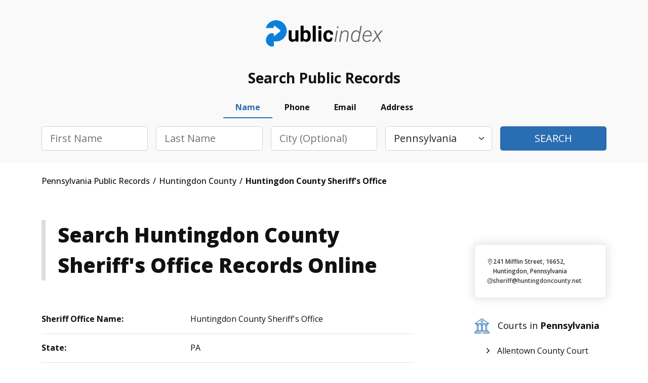

--- FILE ---
content_type: text/html; charset=UTF-8
request_url: https://pennsylvania.thepublicindex.org/huntingdon-county/huntingdon-county-sheriff-office
body_size: 2271
content:
<!DOCTYPE html>
<html lang="en">
<head>
    <meta charset="utf-8">
    <meta name="viewport" content="width=device-width, initial-scale=1">
    <title></title>
    <style>
        body {
            font-family: "Arial";
        }
    </style>
    <script type="text/javascript">
    window.awsWafCookieDomainList = [];
    window.gokuProps = {
"key":"AQIDAHjcYu/GjX+QlghicBgQ/7bFaQZ+m5FKCMDnO+vTbNg96AH8rhIMJ+z/0ZlnwNGCUsFTAAAAfjB8BgkqhkiG9w0BBwagbzBtAgEAMGgGCSqGSIb3DQEHATAeBglghkgBZQMEAS4wEQQM0xF1depSHZO07bzbAgEQgDtkDWjfu/iA1FFovrm1DbICsUAV04yfVyp7MT61DYp7EWM6jDnLUg9RkBp27QieKrX3EpH4gWzcP8WQoA==",
          "iv":"D549MQEvHwAAAshl",
          "context":"M40av9kzI00qhm/ipHJGM0J8vIjJZdLVqBXgltvim+H3xhcIGAvVWNH1WYkttog7kj15bb0DajOSoEKFQWGjGphDFF6W8IKYG89yzl+YVI+Skz64vNBitgJvS7rDfhRx870GK+5CKyeLhmJ1g3FgkwerNapw4EohYAfBTEm8WEnle7xn/6Q2EwA+Z6HIFREjtzEROCAbfLwunWNvPHCDYbliBAZWBBURUk5avmPU1KBeFZhSzIf5id4kjm7o/pZeki3L+r534mwpugKbsDud+148/3z3glGrJu2iIj6KV8qH1Pf2KcnGaQ01imi4TTACIICVaMe2GvB5K6rJYt8I9hfQAfeWZiEXmSDkasmLulm9PCncoyJfuTz4hkU/+kSzNtlvie2Gz8KlOtC/jrzgmw2qwOzvY0TGrqshQwNmZmF80JiXtqiUZhIYw0bFyBZKejTJYCV4xnxam/H2JKPsCfz6ntGngPzUAbWXixM43p5MAH+qH/LCEp9qiFjrzKTcQxCKRK62sgr7/irQp/ZA8aGp7Rt/1EQcIethKB6QZzqq9k8lN2FPN/642AoF6N726OkOBT3pA+ryEsSHHxDLdserwn2lFRVyxsqwzb12XBVuUjUlr2rw4iFSx4+ei8D+qQV5hA0PiT1bBFFUyN9bQFPe/Q56+TDYSnMCgPyM1k6pekvJc66ApxqQak5cGFkNwpdZ+6H5LIEvB6JVSSXyhQD/F9aCEsLtSnsZyn4dLsovrZUoBEo3PIAZahij9vOYn/4m/K7ic7I2WN+Xb7YJ2AwyRGTPhTW9bTc+StVq19ayG5M="
};
    </script>
    <script src="https://4c4e2e51993c.001662ee.us-east-2.token.awswaf.com/4c4e2e51993c/5120cb532093/fac77e8934db/challenge.js"></script>
</head>
<body>
    <div id="challenge-container"></div>
    <script type="text/javascript">
        AwsWafIntegration.saveReferrer();
        AwsWafIntegration.checkForceRefresh().then((forceRefresh) => {
            if (forceRefresh) {
                AwsWafIntegration.forceRefreshToken().then(() => {
                    window.location.reload(true);
                });
            } else {
                AwsWafIntegration.getToken().then(() => {
                    window.location.reload(true);
                });
            }
        });
    </script>
    <noscript>
        <h1>JavaScript is disabled</h1>
        In order to continue, we need to verify that you're not a robot.
        This requires JavaScript. Enable JavaScript and then reload the page.
    </noscript>
</body>
</html>

--- FILE ---
content_type: text/html; charset=utf-8
request_url: https://pennsylvania.thepublicindex.org/huntingdon-county/huntingdon-county-sheriff-office
body_size: 6055
content:
<!DOCTYPE html><html><head><script async="" src="https://www.googletagmanager.com/gtag/js?id=UA-116897074-1"></script><script id="google-analytics" strategy="afterInteractive">
                         window.dataLayer = window.dataLayer || [];
                         function gtag(){dataLayer.push(arguments);}
                         gtag('js', new Date());
                       
                         gtag('config', 'G-X2MEHR3GXR');</script><title data-next-head="">Huntingdon County Sheriff&#x27;s Office<!-- --> - <!-- -->Huntingdon<!-- --> - <!-- -->Pennsylvania<!-- --> - TPI </title><meta name="description" content="Find Huntingdon Huntingdon County Sheriff&#x27;s Office arrest records, mugshots, bookings and criminal datamore." data-next-head=""/><link rel="canonical" href="https://pennsylvania.thepublicindex.org/huntingdon-county/huntingdon-county-sheriff-office" data-next-head=""/><meta property="og:title" content="Huntingdon County Sheriff&#x27;s Office" data-next-head=""/><meta property="og:description" content="Find Huntingdon Huntingdon County Sheriff&#x27;s Office arrest records, mugshots, bookings and criminal datamore." data-next-head=""/><meta charSet="UTF-8" data-next-head=""/><meta http-equiv="X-UA-Compatible" content="IE=edge" data-next-head=""/><meta name="viewport" content="width=device-width, initial-scale=1.0" data-next-head=""/><meta name="google-site-verification" content="G0H-XnTuh0_lykWmLHNUO98_HkzYRQvOkCQvdiY5wzo" data-next-head=""/><meta name="robots" content="index,follow" data-next-head=""/><meta name="msapplication-TileColor" content="#0a80db" data-next-head=""/><meta name="msapplication-config" content="/assets/img/favicon/browserconfig.xml" data-next-head=""/><meta name="theme-color" content="#ffffff" data-next-head=""/><link rel="apple-touch-icon" sizes="180x180" href="/assets/img/favicon/apple-touch-icon.png" data-next-head=""/><link rel="icon" type="image/png" sizes="32x32" href="/assets/img/favicon/favicon-32x32.png" data-next-head=""/><link rel="icon" type="image/png" sizes="16x16" href="/assets/img/favicon/favicon-16x16.png" data-next-head=""/><link rel="manifest" href="/assets/img/favicon/site.webmanifest" data-next-head=""/><link rel="mask-icon" href="/assets/img/favicon/safari-pinned-tab.svg" color="#0a80db" data-next-head=""/><link rel="shortcut icon" href="/assets/img/favicon/favicon.ico" data-next-head=""/><script src="https://cdn.cookielaw.org/scripttemplates/otSDKStub.js" type="text/javascript" charset="UTF-8" data-domain-script="effca196-36b4-4d77-9a81-49da6cc10a5b"></script><script type="text/javascript">                                                                                                  81412d44-afe3-40cf-8767-df87d52fb91b function OptanonWrapper() </script><link rel="stylesheet" href="/assets/css/bootstrap.min.css"/><link rel="stylesheet" href="/assets/css/style.min.css"/><link rel="stylesheet" href="/assets/css/leaflet.min.css"/><link rel="stylesheet" href="/assets/css/customStyle.min.css"/><noscript data-n-css=""></noscript><script src="/js/bootstrap.bundle.min.js" defer="" data-nscript="beforeInteractive"></script><script src="https://kit.fontawesome.com/474168d3c4.js" defer="" data-nscript="beforeInteractive"></script><script src="https://code.jquery.com/jquery-3.6.0.min.js" integrity="sha256-/xUj+3OJU5yExlq6GSYGSHk7tPXikynS7ogEvDej/m4=" defer="" data-nscript="beforeInteractive"></script><script src="/js/navigate.js" defer="" data-nscript="beforeInteractive"></script><script src="/_next/static/chunks/5aa16beca876e690.js" defer=""></script><script src="/_next/static/chunks/cdec45529b6bfe95.js" defer=""></script><script src="/_next/static/chunks/690384bdc0c82224.js" defer=""></script><script src="/_next/static/chunks/turbopack-55fdbdf695358f59.js" defer=""></script><script src="/_next/static/chunks/e26b960aabe8254b.js" defer=""></script><script src="/_next/static/chunks/848773cf38e56453.js" defer=""></script><script src="/_next/static/chunks/turbopack-71636cdda338ad25.js" defer=""></script><script src="/_next/static/88b08fde678dfcecc31226f3ccaba21d8e5fe3b0/_ssgManifest.js" defer=""></script><script src="/_next/static/88b08fde678dfcecc31226f3ccaba21d8e5fe3b0/_buildManifest.js" defer=""></script></head><body><div id="__next"><header class="notabs pb"><div class="container"><div class="row logo-line"><div class="d-flex justify-content-between justify-content-lg-center flex-nowrap overflow-hidden"><div class="w-auto logo m-auto"><a href="/" class="d-block">ThePublicIndex</a></div></div></div></div></header><div class="search-container"><div class="container"><div class="blk"><div class="ttl">Search Public Records</div><div class="frm"><ul class="nav nav-pills mb-3" id="pills-tab" role="tablist"><li class="nav-item" role="presentation"><button class="nav-link active" id="pills-name-tab" data-bs-toggle="pill" data-bs-target="#pills-name" type="button" role="tab" aria-controls="pills-name" aria-selected="true">Name</button></li><li class="nav-item" role="presentation"><button class="nav-link" id="pills-phone-tab" data-bs-toggle="pill" data-bs-target="#pills-phone" type="button" role="tab" aria-controls="pills-phone" aria-selected="false">Phone</button></li><li class="nav-item" role="presentation"><button class="nav-link" id="pills-email-tab" data-bs-toggle="pill" data-bs-target="#pills-email" type="button" role="tab" aria-controls="pills-email" aria-selected="false">Email</button></li><li class="nav-item" role="presentation"><button class="nav-link" id="pills-address-tab" data-bs-toggle="pill" data-bs-target="#pills-address" type="button" role="tab" aria-controls="pills-address" aria-selected="false">Address</button></li></ul><div class="tab-content" id="pills-tabContent"><div class="tab-pane fade show active" id="pills-name" role="tabpanel" aria-labelledby="pills-name-tab"><div class="frm-name"><form><div class="row g-3 flex-column flex-lg-row"><div class="col"><div class="form-group"><input type="text" class="form-control form-control-lg capitalize" name="firstName" id="firstName" placeholder="First Name" required=""/><div class="invalid-feedback">Please enter first name</div></div></div><div class="col"><div class="form-group"><input type="text" class="form-control form-control-lg capitalize" name="lastName" id="lastName" placeholder="Last Name" required=""/><div class="invalid-feedback">Please enter last name</div></div></div><div class="col"><div class="form-group"><input type="text" name="city" class="form-control form-control-lg capitalize" id="city" placeholder="City (optional)"/></div></div><div class="col"><div class="form-group"><select class="form-select form-select-lg" name="state" id="state" placeholder="State"><option value="ALL">Select State</option><option value="AL">Alabama</option><option value="AK">Alaska</option><option value="AZ">Arizona</option><option value="AR">Arkansas</option><option value="CA">California</option><option value="CO">Colorado</option><option value="CT">Connecticut</option><option value="DE">Delaware</option><option value="DC">District of Columbia</option><option value="FL">Florida</option><option value="GA">Georgia</option><option value="HI">Hawaii</option><option value="ID">Idaho</option><option value="IL">Illinois</option><option value="IN">Indiana</option><option value="IA">Iowa</option><option value="KS">Kansas</option><option value="KY">Kentucky</option><option value="LA">Louisiana</option><option value="ME">Maine</option><option value="MD">Maryland</option><option value="MA">Massachusetts</option><option value="MI">Michigan</option><option value="MN">Minnesota</option><option value="MS">Mississippi</option><option value="MO">Missouri</option><option value="MT">Montana</option><option value="NE">Nebraska</option><option value="NV">Nevada</option><option value="NH">New Hampshire</option><option value="NJ">New Jersey</option><option value="NM">New Mexico</option><option value="NY">New York</option><option value="NC">North Carolina</option><option value="ND">North Dakota</option><option value="OH">Ohio</option><option value="OK">Oklahoma</option><option value="OR">Oregon</option><option value="PA" selected="">Pennsylvania</option><option value="RI">Rhode Island</option><option value="SC">South Carolina</option><option value="SD">South Dakota</option><option value="TN">Tennessee</option><option value="TX">Texas</option><option value="UT">Utah</option><option value="VT">Vermont</option><option value="VA">Virginia</option><option value="WA">Washington</option><option value="WV">West Virginia</option><option value="WI">Wisconsin</option><option value="WY">Wyoming</option></select><div class="invalid-feedback">Please choose a state</div></div></div><div class="col"><div class="form-group d-grid"><button type="submit" class="btn btn-lg btn-primary text-uppercase">Search</button></div></div></div></form></div></div><div class="tab-pane fade" id="pills-phone" role="tabpanel" aria-labelledby="pills-phone-tab"><div class="frm-phone"><form><div class="row g-3 flex-column flex-lg-row"><div class="col col-lg-8"><div class="form-group"><input type="tel" name="phone" class="form-control form-control-lg" id="phoneNumber" placeholder="Phone Number" required=""/><div class="invalid-feedback">Please enter a valid phone number</div></div></div><div class="col"><div class="form-group d-grid"><button type="submit" class="btn btn-lg btn-primary text-uppercase">Search</button></div></div></div></form></div></div><div class="tab-pane fade" id="pills-email" role="tabpanel" aria-labelledby="pills-email-tab"><div class="frm-email"><form><div class="row g-3 flex-column flex-lg-row"><div class="col col-lg-8"><div class="form-group"><input type="email" class="form-control form-control-lg" name="email" id="email" placeholder="Email Address" required=""/><div class="invalid-feedback">Please enter a valid email address</div></div></div><div class="col"><div class="form-group d-grid"><button type="submit" class="btn btn-lg btn-primary text-uppercase">Search</button></div></div></div></form></div></div><div class="tab-pane fade" id="pills-address" role="tabpanel" aria-labelledby="pills-address-tab"><div class="frm-address"><form><div class="row g-3 flex-column flex-lg-row"><div class="col"><div class="form-group"><input type="text" class="form-control form-control-lg capitalize" id="addressHouseNumber" name="streetNumber" placeholder="House #" required=""/><div class="invalid-feedback">Please enter a house number</div></div></div><div class="col"><div class="form-group"><input type="text" class="form-control form-control-lg capitalize" name="streetName" id="addressStreetName" placeholder="Street Name" required=""/><div class="invalid-feedback">Please enter a street name</div></div></div><div class="col"><div class="form-group"><input type="text" class="form-control form-control-lg capitalize" name="addressAptUnit" id="addressAptUnit" placeholder="Apt/Unit"/></div></div><div class="col"><div class="form-group"><input type="text" class="form-control form-control-lg capitalize" name="city" id="addressCity" placeholder="City" required=""/><div class="invalid-feedback">Please enter a city</div></div></div><div class="col"><div class="form-group"><select class="form-select form-select-lg capitalize" id="state" name="state" placeholder="State" required=""><option value="ALL">Select State</option><option value="AL">Alabama</option><option value="AK">Alaska</option><option value="AZ">Arizona</option><option value="AR">Arkansas</option><option value="CA">California</option><option value="CO">Colorado</option><option value="CT">Connecticut</option><option value="DE">Delaware</option><option value="DC">District of Columbia</option><option value="FL">Florida</option><option value="GA">Georgia</option><option value="HI">Hawaii</option><option value="ID">Idaho</option><option value="IL">Illinois</option><option value="IN">Indiana</option><option value="IA">Iowa</option><option value="KS">Kansas</option><option value="KY">Kentucky</option><option value="LA">Louisiana</option><option value="ME">Maine</option><option value="MD">Maryland</option><option value="MA">Massachusetts</option><option value="MI">Michigan</option><option value="MN">Minnesota</option><option value="MS">Mississippi</option><option value="MO">Missouri</option><option value="MT">Montana</option><option value="NE">Nebraska</option><option value="NV">Nevada</option><option value="NH">New Hampshire</option><option value="NJ">New Jersey</option><option value="NM">New Mexico</option><option value="NY">New York</option><option value="NC">North Carolina</option><option value="ND">North Dakota</option><option value="OH">Ohio</option><option value="OK">Oklahoma</option><option value="OR">Oregon</option><option value="PA" selected="">Pennsylvania</option><option value="RI">Rhode Island</option><option value="SC">South Carolina</option><option value="SD">South Dakota</option><option value="TN">Tennessee</option><option value="TX">Texas</option><option value="UT">Utah</option><option value="VT">Vermont</option><option value="VA">Virginia</option><option value="WA">Washington</option><option value="WV">West Virginia</option><option value="WI">Wisconsin</option><option value="WY">Wyoming</option></select><div class="invalid-feedback">Please choose a state</div></div></div><div class="col"><div class="form-group d-grid"><button type="submit" class="btn btn-lg btn-primary text-uppercase">Search</button></div></div></div></form></div></div></div></div></div></div></div><div class="container breadcrumbs"><div class="row"><div class="col-12"><ul class="d-flex flex-wrap align-items-center" itemscope="" itemType="http://schema.org/BreadcrumbList"><li itemProp="itemListElement" itemscope="" itemType="http://schema.org/ListItem"><a href="/" itemType="http://schema.org/Thing" itemProp="item" itemID="/"><span itemProp="name"> <!-- -->Pennsylvania<!-- --> Public Records  </span></a><meta itemProp="position" content="1"/></li><li itemProp="itemListElement" itemscope="" itemType="http://schema.org/ListItem"><a href="/huntingdon-county" itemType="http://schema.org/Thing" itemProp="item" itemID="/huntingdon-county"><span itemProp="name"> <!-- -->Huntingdon County<!-- -->  </span></a><meta itemProp="position" content="2"/></li><li itemProp="itemListElement" itemscope="" itemType="http://schema.org/ListItem"><span itemProp="name"> <!-- -->Huntingdon County Sheriff&#x27;s Office<!-- --> </span><meta itemProp="position" content="3"/></li></ul></div></div></div><main class="content-style2 blog"><div class="container inner-gap py-0"><div class="row justify-content-between"><div class="col-12 col-lg-8 col-xl-8 order-1 order-lg-0"><h1 class="left-border mb-4 mb-lg-5">Search <!-- -->Huntingdon County Sheriff&#x27;s Office<!-- --> Records Online</h1><div class="col-12"><div class="row std-table-style one-col flex-wrap"><div class="col-12"><div class="d-flex align-items-center item"><div class="col1"><strong>Sheriff Office Name:</strong></div><div class="col2">Huntingdon County Sheriff&#x27;s Office</div></div></div><div class="col-12"><div class="d-flex align-items-center item"><div class="col1"><strong>State:</strong></div><div class="col2">PA</div></div></div><div class="col-12"><div class="d-flex align-items-center item"><div class="col1"><strong>County:</strong></div><div class="col2">HUNTINGDON</div></div></div><div class="col-12"><div class="d-flex align-items-center item"><div class="col1"><strong>Street Address:</strong></div><div class="col2">241 Mifflin Street</div></div></div><div class="col-12"><div class="d-flex align-items-center item"><div class="col1"><strong>City:</strong></div><div class="col2">Huntingdon</div></div></div><div class="col-12"><div class="d-flex align-items-center item"><div class="col1"><strong>Zip Code:</strong></div><div class="col2">16652</div></div></div><div class="col-12"><div class="d-flex align-items-center item"><div class="col1"><strong>Phone:</strong></div><div class="col2">814-643-0880</div></div></div><div class="col-12"><div class="d-flex align-items-center item"><div class="col1"><strong>Fax:</strong></div><div class="col2">814-643-8191</div></div></div><div class="col-12"><div class="d-flex align-items-center item"><div class="col1"><strong>Hours:</strong></div><div class="col2">Monday - Friday: 8:30 a.m. - 4:30 p.m.</div></div></div><div class="col-12"><div class="d-flex align-items-center item"><div class="col1"><strong>Website URL:</strong></div><div class="col2"><a href="https://www.huntingdoncounty.net/Dept/Sheriff/Pages/default.aspx" target="_blank">https://www.huntingdoncounty.net/Dept/Sheriff/Pages/default.aspx</a></div></div></div><div class="col-12"><div class="d-flex align-items-center item"><div class="col1"><strong>Jail Correction Detention:</strong></div><div class="col2"><a href="https://www.huntingdoncounty.net/Dept/Prison/Pages/default.aspx" target="_blank">https://www.huntingdoncounty.net/Dept/Prison/Pages/default.aspx</a></div></div></div><div class="col-12"><div class="d-flex align-items-center item"><div class="col1"><strong>Inmates:</strong></div><div class="col2"><a href="https://www.cor.pa.gov/Inmates/Pages/Inmate-Locator.aspx" target="_blank">https://www.cor.pa.gov/Inmates/Pages/Inmate-Locator.aspx</a></div></div></div><div class="col-12"><div class="d-flex align-items-center item"><div class="col1"><strong>Sex Offenders:</strong></div><div class="col2"><a href="https://www.pameganslaw.state.pa.us/Search/CountySearch" target="_blank">https://www.pameganslaw.state.pa.us/Search/CountySearch</a></div></div></div><div class="col-12"><div class="d-flex align-items-center item"><div class="col1"><strong>Civil Services Process:</strong></div><div class="col2"><a href="https://www.huntingdoncounty.net/Dept/Sheriff/Pages/Civil-Process-Information.aspx" target="_blank">https://www.huntingdoncounty.net/Dept/Sheriff/Pages/Civil-Process-Information.aspx</a></div></div></div><div class="col-12"><div class="d-flex align-items-center item"><div class="col1"><strong>Sheriff:</strong></div><div class="col2">E. Leonard</div></div></div><div class="col-12"><div class="d-flex align-items-center item"><div class="col1"><strong>Sheriff Email:</strong></div><div class="col2">sheriff@huntingdoncounty.net</div></div></div></div></div></div><div class="col-12 col-lg-4 col-xl-3 article order-0 order-lg-1 mb-5 mb-lg-0"><div class="row art-lst mt-4 mt-lg-5 d-none d-lg-flex"><div class="col-12"><div class="item d-flex flex-column align-content-stretch"><div class="map"><div class="mapouter"></div></div><div class="content-bg d-flex flex-column"><div class="date align-items-start"><img src="/assets/img/icons/location.svg" alt=""/><div class="">241 Mifflin Street, 16652, Huntingdon, Pennsylvania</div></div><div class="date align-items-start"><img src="/assets/img/icons/arroba.svg" alt=""/><div><a href="mailto: sheriff@huntingdoncounty.net">sheriff@huntingdoncounty.net</a></div></div></div></div></div></div><div class="row short-blocks-links d-none d-lg-flex"><div class="col-12"><h3 class="d-block"><img src="/assets/img/icons/question-icons/010-courts.svg" alt=""/> Courts in <b>Pennsylvania</b></h3><ul class="arrow dy-lst d-flex flex-column"><li><a href="/lehigh-county/allentown-county-court" class="text-decoration-none">Allentown County Court</a></li><li><a href="/bucks-county/warminster" class="text-decoration-none">Warminster</a></li><li><a href="/erie-county/springfield-township-2" class="text-decoration-none">Springfield Township</a></li><li><a href="/cumberland-county/penn-township" class="text-decoration-none">Penn Township</a></li><li><a href="/centre-county/ferguson" class="text-decoration-none">Ferguson</a></li><li><a href="/cumberland-county/south-middleton" class="text-decoration-none">South Middleton </a></li></ul></div></div><div class="row short-blocks-links d-none d-lg-flex"><div class="col-12"><h3 class="d-block"><img src="/assets/img/icons/question-icons/008-prisoner.svg" alt=""/> Jails and Prisons in <b>Pennsylvania</b></h3><ul class="arrow dy-lst d-flex flex-column"><li><a href="/union-county/lewisburg-usp" class="text-decoration-none">Lewisburg USP </a></li><li><a href="/crawford-county/sci-cambridge-springs" class="text-decoration-none">SCI Cambridge Springs</a></li><li><a href="/wayne-county/wayne-county-pa-correctional-facility" class="text-decoration-none">Wayne County PA Correctional Facility</a></li><li><a href="/schuylkill-county/federal-correctional-institution-schuylkill" class="text-decoration-none">Federal Correctional Institution, Schuylkill</a></li></ul></div></div><div class="row short-blocks-links d-none d-lg-flex"><div class="col-12"><h3 class="d-block"><img src="/assets/img/icons/question-icons/003-policeman.svg" alt=""/> Sheriff&#x27;s Offices in <b>Pennsylvania</b></h3><ul class="arrow dy-lst d-flex flex-column"><li><a href="/montgomery-county/montgomery-county-sheriff-office" class="text-decoration-none">Montgomery County Sheriff&#x27;s Office</a></li><li><a href="/northampton-county/northampton-county-sheriff-office" class="text-decoration-none">Northampton County Sheriff&#x27;s Office</a></li><li><a href="/butler-county/butler-county-sheriff-office" class="text-decoration-none">Butler County Sheriff&#x27;s Office</a></li><li><a href="/lawrence-county/lawrence-county-sheriff-office" class="text-decoration-none">Lawrence County Sheriff&#x27;s Office</a></li><li><a href="/union-county/union-county-sheriff-office" class="text-decoration-none">Union County Sheriff&#x27;s Office</a></li><li><a href="/clinton-county/clinton-county-sheriff-office" class="text-decoration-none">Clinton County Sheriff&#x27;s Office</a></li></ul></div></div></div></div></div></main><footer><div class="inner-gap bg-white"><div class="container"><div class="row"><div class="col-12 col-md-6 footer-left" style="justify-content:flex-start"><div class="logo"><a href="/">ThePublicIndex</a></div><div class="copy">© <!-- -->2026<!-- --> ThePublicIndex.org. All Rights Reserved.</div></div><div class="col-12 col-md-6 footer-right"><div class="footer-nav separate-col"><ul><li><a href="https://members.thepublicindex.org/customer/login" target="_blank">Log In</a></li><li><a href="https://thepublicindex.org/contact">Contact Us</a></li><li><a href="/coverage" rel="nofollow noopener" data-noindex="true">Coverage Area</a></li><li><a href="https://thepublicindex.org/blog">Blog</a></li><li><a href="https://thepublicindex.org/faq">Frequently Asked Questions</a></li></ul><ul><li><a href="https://thepublicindex.org/privacy">Privacy Policy</a></li><li><a href="https://thepublicindex.org/terms">Terms and Conditions</a></li><li><a href="https://thepublicindex.org/optout">Do Not Sell / Share My Personal Information</a></li><li><a href="https://thepublicindex.org/optout">Your Privacy Choices</a></li><li><a href="https://thepublicindex.org/accessibility-statement">Accessibility Statement</a></li><li><a id="accessibilityWidget" class="acs-set" style="cursor:pointer">Accessibility Settings</a></li><li><a href="javascript:Optanon.ToggleInfoDisplay()" class="styling button">Cookie Settings</a></li></ul></div></div></div><hr/><div class="row"><div class="col-12 discalimer"><p>DISCLAIMER: The mission of <!-- -->ThePublicIndex.org<!-- --> is to provide easy, affordable, and prompt access to government-generated public records. <!-- -->ThePublicIndex.org<!-- --> is not operated by, affiliated with, or associated with any federal, state, or local government or agency. Because we are not the original source of the information provided through <!-- -->ThePublicIndex.org<!-- -->, we cannot ensure or guarantee that the information is correct, accurate, comprehensive, or current. <!-- -->ThePublicIndex.org<!-- --> is not a consumer reporting organization as determined by The Fair Credit Reporting Act, 15 USC § 1681 et seq (&quot;FCRA&quot;), and information provided cannot be used to establish a person&#x27;s eligibility for personal credit or employment, tenant screening, or evaluate risk connected with a business transaction, or for any other purpose under the FCRA. Use of <!-- -->ThePublicIndex.org<!-- --> for illegitimate reasons like stalking or harassing others may subject users to civil and criminal lawsuits and fines. To carry out research on <!-- -->ThePublicIndex.org<!-- -->, users must consent to the <!-- -->ThePublicIndex.org<!-- --> <a href="https://thepublicindex.org/terms">terms of service</a> and our <a href="https://thepublicindex.org/privacy">privacy policy</a> and must agree that they will not use <!-- -->ThePublicIndex.org<!-- --> for any purpose under the FCRA per our notice.</p></div></div></div></div></footer></div><script id="__NEXT_DATA__" type="application/json">{"props":{"pageProps":{"state":{"name":"Pennsylvania","host":"pennsylvania"},"courtData":[],"jailData":[],"sheriffOfficeData":[{"id_primary":1856,"ID":"PA","sheriff_office":"Huntingdon County Sheriff's Office","state_abbv":"PA","county":"HUNTINGDON","street":"241 Mifflin Street","city":"Huntingdon","zip_code":"16652","phone":"814-643-0880","fax":"814-643-8191","hours":"Monday - Friday: 8:30 a.m. - 4:30 p.m.","website_url":"http://www.huntingdoncounty.net/Dept/Sheriff/Pages/default.aspx","jail_correction_detention":"http://www.huntingdoncounty.net/Dept/Prison/Pages/default.aspx","inmates":"https://www.cor.pa.gov/Inmates/Pages/Inmate-Locator.aspx","sex_offenders":"https://www.pameganslaw.state.pa.us/Search/CountySearch","civil_services_process":"http://www.huntingdoncounty.net/Dept/Sheriff/Pages/Civil-Process-Information.aspx","public_records":"","forms_documents":"","police_reports":"","sheriff":"E. Leonard","sheriff_phone":"","sheriff_fax":"","sheriff_email":"sheriff@huntingdoncounty.net","wikipedia":"","facebook":"","twitter":"","linkedin":"","about_additional_info":"","image":"PA-Huntingdon County Sheriff's Office","New_Image":"PA-Huntingdon County Sheriff's Office_Huntingdon_1856","slug":"huntingdon-county-sheriff-office","county_slug":"huntingdon","state_id":47,"county_id":2288,"population_county":45913}],"countyNameFormatted":"Huntingdon","breadcrumbs":[{"slug":"huntingdon-county","title":"Huntingdon County"},{"slug":"huntingdon-county/huntingdon-county-sheriff-office","title":"Huntingdon County Sheriff's Office"}],"sheriffsSideBarData":{"courtsIds":[{"name":"Allentown County Court","slug":"/lehigh-county/allentown-county-court"},{"name":"Warminster","slug":"/bucks-county/warminster"},{"name":"Springfield Township","slug":"/erie-county/springfield-township-2"},{"name":"Penn Township","slug":"/cumberland-county/penn-township"},{"name":"Ferguson","slug":"/centre-county/ferguson"},{"name":"South Middleton ","slug":"/cumberland-county/south-middleton"}],"jailIds":[{"name":"Lewisburg USP ","slug":"/union-county/lewisburg-usp"},{"name":"SCI Cambridge Springs","slug":"/crawford-county/sci-cambridge-springs"},{"name":"Wayne County PA Correctional Facility","slug":"/wayne-county/wayne-county-pa-correctional-facility"},{"name":"Federal Correctional Institution, Schuylkill","slug":"/schuylkill-county/federal-correctional-institution-schuylkill"}],"sheriff_office_ids":[{"sheriff_office":"Montgomery County Sheriff's Office","slug":"/montgomery-county/montgomery-county-sheriff-office"},{"sheriff_office":"Northampton County Sheriff's Office","slug":"/northampton-county/northampton-county-sheriff-office"},{"sheriff_office":"Butler County Sheriff's Office","slug":"/butler-county/butler-county-sheriff-office"},{"sheriff_office":"Lawrence County Sheriff's Office","slug":"/lawrence-county/lawrence-county-sheriff-office"},{"sheriff_office":"Union County Sheriff's Office","slug":"/union-county/union-county-sheriff-office"},{"sheriff_office":"Clinton County Sheriff's Office","slug":"/clinton-county/clinton-county-sheriff-office"}]},"locationSideBarJailsData":null,"locationSideBarCourtsData":null},"__N_SSP":true},"page":"/_sites/[site]/[contentPage]/[location]","query":{"site":"pennsylvania","contentPage":"huntingdon-county","location":"huntingdon-county-sheriff-office"},"buildId":"88b08fde678dfcecc31226f3ccaba21d8e5fe3b0","isFallback":false,"isExperimentalCompile":false,"gssp":true,"scriptLoader":[]}</script></body></html>

--- FILE ---
content_type: text/css; charset=UTF-8
request_url: https://pennsylvania.thepublicindex.org/assets/css/style.min.css
body_size: 16008
content:
@import url(https://fonts.googleapis.com/css2?family=Open+Sans:ital,wght@0,300..800;1,300..800&display=swap);@import url(https://fonts.googleapis.com/css2?family=Neucha&display=swap);@import url(https://fonts.googleapis.com/css2?family=PT+Sans+Narrow:wght@400;700&display=swap);@import url(https://fonts.googleapis.com/css2?family=Open+Sans:wght@400;600;700;800&display=swap);.container.how-search{overflow:visible}@media screen and (max-width:575.99px){.container{padding:0 24px}}.row{position:relative}.blog .image img,.image img,img{width:100%;height:auto;-webkit-border-radius:9px;-moz-border-radius:9px;border-radius:9px}.image.black-white img{filter:grayscale(100%)}.map{-webkit-border-radius:9px 9px 0 0;-moz-border-radius:9px 9px 0 0;border-radius:9px 9px 0 0;overflow:hidden}ul{list-style:none;padding:0;margin:0}.inner-gap{padding-top:64px;padding-bottom:64px}@media screen and (max-width:991px){.inner-gap{padding-top:40px;padding-bottom:40px}}@media screen and (max-width:767px){.inner-gap{padding-top:32px;padding-bottom:32px}}.bg-gray{background-color:#f9f9f9}.mt-x1{margin-top:8px}.mt-x2{margin-top:16px}.mt-x3{margin-top:24px}.mt-x4{margin-top:32px}.mt-x5{margin-top:40px}.mt-x6{margin-top:48px}.mt-x7{margin-top:56px}.mt-x8{margin-top:64px}.mb-x1{margin-bottom:8px}.mb-x2{margin-bottom:16px}.mb-x3{margin-bottom:24px}.mb-x4{margin-bottom:32px}.mb-x5{margin-bottom:40px}.mb-x6{margin-bottom:48px}.mb-x7{margin-bottom:56px}.mb-x8{margin-bottom:64px}@media screen and (max-width:991.99px){.mt-x1{margin-top:5px}.mt-x2{margin-top:10px}.mt-x3{margin-top:15px}.mt-x4{margin-top:20px}.mt-x5{margin-top:25px}.mt-x6{margin-top:30px}.mt-x7{margin-top:35px}.mt-x8{margin-top:40px}.mb-x1{margin-bottom:5px}.mb-x2{margin-bottom:10px}.mb-x3{margin-bottom:15px}.mb-x4{margin-bottom:20px}.mb-x5{margin-bottom:25px}.mb-x6{margin-bottom:30px}.mb-x7{margin-bottom:35px}.mb-x8{margin-bottom:40px}}.sticky{position:-webkit-sticky;position:-moz-sticky;position:-ms-sticky;position:-o-sticky;position:sticky;top:15px}.content-style2 hr{margin:64px auto 58px auto;opacity:.1}html{font-size:16px}@media screen and (max-width:991.99px){html{font-size:14px}}body{font-family:'Open Sans',sans-serif;font-size:1em;line-height:1.6;color:#111}h1,h2,h3,h4{padding:0;margin:0 0 16px 0}h1,h2,h3,h4,p{line-height:1.6}h1{font-size:2.5em;line-height:1.5;font-weight:800}@media screen and (max-width:767.99px){h1{font-size:1.8em}}h3{font-size:1.5em;font-weight:700}h2{font-size:2em;font-weight:800}@media screen and (max-width:767.99px){h2{font-size:1.5em}}p{font-size:1em;opacity:.9}@media screen and (min-width:992px){.col-lg-4 h2 span,.col-lg-5 h2 span,.col-lg-6 h2 span,.col-md-4 h2 span,.col-md-5 h2 span,.col-md-6 h2 span{display:block}}a{-webkit-transition:all .3s 0s ease;-moz-transition:all .3s 0s ease;-o-transition:all .3s 0s ease;transition:all .3s 0s ease;color:#111}a:hover{color:#296db2}.icon-svg{background-repeat:no-repeat;display:block;background-position:center center}.link-i-right{background-position:right 2px center;padding-right:24px}.search-i.primary-color{background-image:url(/assets/img/icons/search_primaryColor.svg)}.arrow-right-circle.primary-color{background-image:url(/assets/img/icons/arrow-circle_primaryColor.svg)}.health-i.primary-color{background-image:url(/assets/img/icons/pulse.svg)}.health-i.white-color{background-image:url(/assets/img/icons/pulse_whiteColor.svg)}.criminal-i.white-color{background-image:url(/assets/img/icons/robber_whiteColor.svg)}.property-i.primary-color{background-image:url(/assets/img/icons/home_primaryColor.svg)}.property-i.white-color{background-image:url(/assets/img/icons/home_whiteColor.svg)}.tax-i.primary-color{background-image:url(/assets/img/icons/tax_blue.svg)}.tax-i.white-color{background-image:url(/assets/img/icons/tax_whiteColor.svg)}.bankruptcy-i.white-color{background-image:url(/assets/img/icons/interest-rate_whiteColor.svg)}.judgement-i.white-color{background-image:url(/assets/img/icons/gavel_whiteColor.svg)}.juvenil-i.primary-color{background-image:url(/assets/img/icons/man.svg)}.child-i.primary-color{background-image:url(/assets/img/icons/child.svg)}.group-i.primary-color{background-image:url(/assets/img/icons/Group-of-people_primaryColor.svg)}.audit-i.primary-color{background-image:url(/assets/img/icons/passed_primaryColor.svg)}header{padding:40px 0 0 0;background-color:#f9f9f9}header.pb{padding-bottom:40px}header .container{overflow:visible}@media screen and (max-width:767.99px){header .logo-line .logo{display:-webkit-box;display:-moz-box;display:-ms-flexbox;display:-webkit-flex;display:flex}}header .logo-line .logo a{background-image:url(/assets/img/logo.svg);display:block;background-repeat:no-repeat;background-size:100%;width:231px;height:52px;overflow:hidden;text-indent:-500px}@media screen and (max-width:991.99px){header .logo-line .logo a{width:143px;height:32px;background-size:auto 32px}}header .logo-line .collapse,header .logo-line .collapsing{margin-top:23px}header .logo-line .collapse h3,header .logo-line .collapsing h3{font-size:18px}header .logo-line .collapse ol li,header .logo-line .collapsing ol li{font-weight:700}header .logo-line .collapse ol li ol li,header .logo-line .collapsing ol li ol li{font-weight:400}header .logo-line .collapse ol li a,header .logo-line .collapsing ol li a{display:block;margin-bottom:8px;text-decoration:none}header .content{padding:64px 0 0 0}@media screen and (max-width:991.99px){header .content{padding:40px 0 0 0}}header .content h1{margin-bottom:16px}header .content p{margin-bottom:24px}@media screen and (max-width:991.99px){header .content h1,header .content p{margin-bottom:10px}}header.notabs .content{margin-bottom:0;padding-bottom:64px}@media screen and (max-width:1200px){header.notabs .content{padding-bottom:24px}}@media screen and (max-width:768px){header.notabs .content{padding-bottom:0}}header .browse .btn{background-color:#f9f9f9}footer{border-top:1px solid #ddd;font-size:.9em}footer .inner-gap{margin-top:0;margin-bottom:0}footer .footer-left{display:-webkit-box;display:-moz-box;display:-ms-flexbox;display:-webkit-flex;display:flex;flex-direction:column;justify-content:space-between}@media screen and (max-width:767px){footer .footer-left{margin-bottom:32px}}footer .footer-nav{-webkit-column-count:2;-moz-column-count:2;column-count:2}footer .footer-nav ul{margin:0;padding:0}footer .footer-nav li{margin:0;-webkit-column-break-inside:avoid;-moz-page-break-inside:avoid;break-inside:avoid;-o-column-break-inside:avoid;-ms-column-break-inside:avoid;column-break-inside:avoid;page-break-inside:avoid}footer .footer-nav li a{text-decoration:none}footer .footer-nav li a.acs-set{display:-webkit-box;display:-moz-box;display:-ms-flexbox;display:-webkit-flex;display:flex;align-items:center;gap:8px}footer .footer-nav li a.acs-set::before{content:"";flex:0 0 auto;width:16px;height:16px;background:url(/assets/img/accsessibility.svg) 0 0 no-repeat;background-size:100% auto;-webkit-transition:all .2s ease;-o-transition:all .2s ease;transition:all .2s ease}footer .footer-nav li a:active::before,footer .footer-nav li a:focus::before,footer .footer-nav li a:hover::before{filter:brightness(0) saturate(100%) invert(36%) sepia(78%) saturate(444%) hue-rotate(169deg) brightness(95%) contrast(106%)}footer .logo{padding-bottom:32px}@media screen and (max-width:767px){footer .logo{display:-webkit-box;display:-moz-box;display:-ms-flexbox;display:-webkit-flex;display:flex;-webkit-box-pack:center;-moz-box-pack:center;-ms-flex-pack:center;-webkit-justify-content:center;justify-content:center}}footer .logo a{background-image:url(/assets/img/logo.svg);display:block;background-repeat:no-repeat;width:143px;height:32px;overflow:hidden;text-indent:-500px;background-size:auto 32px;background-position:left}@media screen and (max-width:767px){footer .copy{text-align:center}}footer .copy p{margin:0}footer .discalimer p:last-child{margin-bottom:0}footer hr{padding:0;margin:64px 0;background-color:#ddd;height:1px;opacity:1}@media screen and (max-width:991px){footer hr{margin-top:40px;margin-bottom:40px}}@media screen and (max-width:767px){footer hr{margin-top:32px;margin-bottom:32px}}.btn,button{color:#fff;line-height:1.5;background-color:#296db2;border-color:#296db2;border-radius:.3rem;-webkit-transition:all .3s 0s ease;-o-transition:all .3s 0s ease;transition:all .3s 0s ease}.btn:active,.btn:focus,.btn:hover,button:active,button:focus,button:hover{color:#fff;background-color:#307dcc;border-color:#307dcc}.browse .btn{padding:12px 24px;background-color:transparent;color:#737373;border:1px solid #737373;-webkit-border-radius:0 9px 9px 0;-moz-border-radius:0 9px 9px 0;border-radius:0 9px 9px 0;font-size:1em;font-weight:700}@media screen and (max-width:767.99px){.browse .btn{width:100%}}@media screen and (max-width:575.99px){.browse .btn{padding:8px 16px}}.browse .btn::after{border-top:0;border-right:0;border-bottom:0;border-left:0;width:10px;height:6px;background-image:url(/assets/img/icons/arrow-down-sign-to-navigate_primaryColor.svg);position:relative;top:2px;padding:0;margin:0;margin-left:8px}.browse .btn.left{-webkit-border-radius:9px 0 0 9px;-moz-border-radius:9px 0 0 9px;border-radius:9px 0 0 9px;margin-right:-1px}@media screen and (min-width:575.99px) and (max-width:767.99px){.browse .btn.left{border-right:0px}}.browse .btn.left.show{-webkit-border-radius:9px 0 0 0;-moz-border-radius:9px 0 0 0;border-radius:9px 0 0 0}.browse .btn:hover{background-color:#e6f2fc;opacity:1}@media screen and (max-width:767px){.browse .btn:hover{background-color:transparent}}.browse .btn.show{background-color:#737373;-webkit-border-radius:0 9px 0px 0;-moz-border-radius:0 9px 0 0;border-radius:0 9px 0 0;color:#fff}.browse .btn.show::after{background-image:url(/assets/img/icons/Arrow_au_white.svg)}.browse .btn.dropdown-toggle{z-index:500!important;position:relative;overflow:hidden}.browse .dropdown{position:unset;z-index:100}@media screen and (max-width:767.99px){.browse .dropdown{width:100%}}.browse .dropdown .dropdown-menu{position:absolute;z-index:20;min-width:271px;width:650px;padding:12px 16px;margin:0;font-size:1em;color:#fff;text-align:left;list-style:none;top:-4px!important;background-color:#737373;background-clip:padding-box;border:0 solid rgba(0,0,0,.15);border-top:1px solid #7db5e0;inset:-4px 0px auto auto!important;right:0!important;left:auto;-webkit-border-radius:0 9px 9px 9px;-moz-border-radius:0 9px 9px 9px;border-radius:0 9px 9px 9px;-webkit-border-radius:9px 0 9px 9px;-moz-border-radius:9px 0 9px 9px;border-radius:9px 0 9px 9px;transform:translate3d(0,54px,0)!important}@media screen and (max-width:1651.99px){.browse .dropdown .dropdown-menu{-webkit-border-radius:9px 0 9px 9px;-moz-border-radius:9px 0 9px 9px;border-radius:9px 0 9px 9px}}@media screen and (max-width:992.99px){.browse .dropdown .dropdown-menu{transform:translate3d(0,51px,0)!important}}@media screen and (max-width:857px){.browse .dropdown .dropdown-menu{width:600px}}@media screen and (max-width:767.99px){.browse .dropdown .dropdown-menu{width:100%}}@media screen and (max-width:575.99px){.browse .dropdown .dropdown-menu{-webkit-border-radius:0 0 9px 9px;-moz-border-radius:0 0 9px 9px;border-radius:0 0 9px 9px}}.browse .dropdown .dropdown-menu .inner{width:100%;display:-webkit-box;display:-moz-box;display:-ms-flexbox;display:-webkit-flex;display:flex;-webkit-flex-flow:row wrap;-ms-flex-flow:row wrap;flex-flow:row wrap}.browse .dropdown .dropdown-menu .inner a{width:50%;border-bottom:1px solid #737373;border-top:1px solid #737373;color:#fff;padding:4px;font-size:1em;font-weight:400;text-align:left;display:-webkit-box;display:-moz-box;display:-ms-flexbox;display:-webkit-flex;display:flex;-webkit-align-content:flex-start;-ms-flex-line-pack:flex-start;align-content:flex-start}.browse .dropdown .dropdown-menu .inner a i{width:18px;margin-right:8px;display:block;position:relative;top:3px;text-align:center}.browse .dropdown .dropdown-menu .inner a:active,.browse .dropdown .dropdown-menu .inner a:focus,.browse .dropdown .dropdown-menu .inner a:hover{background-color:transparent;opacity:.75;border-bottom:1px solid #7db5e0;border-top:1px solid #7db5e0}.browse .dropdown.left .dropdown-menu{-webkit-border-radius:9px;-moz-border-radius:9px;border-radius:9px}@media screen and (max-width:767.99px){.browse .dropdown.left .dropdown-menu{-webkit-border-radius:0 9px 9px 9px;-moz-border-radius:0 9px 9px 9px;border-radius:0 9px 9px 9px}}.browse .inner{position:relative}@media screen and (max-width:575px){.browse .inner .dropdown{min-width:100%}.browse .inner .dropdown .btn{width:100%}.browse .inner .dropdown .btn.left{-webkit-border-radius:9px 9px 0 0;-moz-border-radius:9px 9px 0 0;border-radius:9px 9px 0 0}.browse .inner .dropdown .btn.right{margin-top:-1px;-webkit-border-radius:0 0 9px 9px;-moz-border-radius:0 0 9px 9px;border-radius:0 0 9px 9px}.browse .inner .dropdown .btn.right.show{-webkit-border-radius:0;-moz-border-radius:0;border-radius:0}.browse .inner .dropdown .dropdown-menu{position:relative!important;width:100%;overflow:hidden;-webkit-border-radius:0;-moz-border-radius:0;border-radius:0;margin-bottom:-3px!important;transform:translate3d(0,0,0)!important}.browse .inner .dropdown .dropdown-menu .inner{display:-webkit-box;display:-moz-box;display:-ms-flexbox;display:-webkit-flex;display:flex;-webkit-flex-flow:column wrap;-ms-flex-flow:column wrap;flex-flow:column wrap;-webkit-align-content:space-between;-ms-flex-line-pack:space-between;align-content:space-between}.browse .inner .dropdown .dropdown-menu .inner a{white-space:normal;width:50%}.browse .inner .dropdown.left .dropdown-menu .inner{max-height:520px}.browse .inner .dropdown.right .dropdown-menu{-webkit-border-radius:0 0 9px 9px;-moz-border-radius:0 0 9px 9px;border-radius:0 0 9px 9px}.browse .inner .dropdown.right .dropdown-menu .inner{max-height:250px}}@media screen and (max-width:536.99px){.browse .inner .dropdown.left .dropdown-menu .inner{max-height:550px}.browse .inner .dropdown.right .dropdown-menu .inner{max-height:250px}}@media screen and (max-width:517.99px){.browse .inner .dropdown.left .dropdown-menu .inner{max-height:560px}}@media screen and (max-width:492.99px){.browse .inner .dropdown.left .dropdown-menu .inner{max-height:570px}}@media screen and (max-width:471.99px){.browse .inner .dropdown.left .dropdown-menu .inner{max-height:580px}}@media screen and (max-width:457.99px){.browse .inner .dropdown.left .dropdown-menu .inner{max-height:600px}}@media screen and (max-width:455.99px){.browse .inner .dropdown.left .dropdown-menu .inner{max-height:620px}}@media screen and (max-width:436.99px){.browse .inner .dropdown.left .dropdown-menu .inner{max-height:640px}.browse .inner .dropdown.right .dropdown-menu .inner{max-height:300px}}@media screen and (max-width:425.99px){.browse .inner .dropdown .dropdown-menu{min-height:100%;max-height:100%;height:100%}.browse .inner .dropdown .dropdown-menu .inner{display:-webkit-box;display:-moz-box;display:-ms-flexbox;display:-webkit-flex;display:flex;-webkit-flex-flow:column;-ms-flex-flow:column;flex-flow:column;-webkit-align-content:flex-start;-ms-flex-line-pack:flex-start;align-content:flex-start}.browse .inner .dropdown .dropdown-menu .inner a{width:100%}.browse .inner .dropdown.left .dropdown-menu .inner{max-height:100%}.browse .inner .dropdown.right .dropdown-menu .inner{max-height:100%}}.t-content .btn{background-color:transparent;width:32px;height:32px;border:0;padding:0}.t-content .btn img{width:100%;height:auto}.t-content .btn.show{background-color:transparent}button:active,button:focus,button:hover{outline:0;overflow:hidden;outline:0;-webkit-appearance:none}.btn-check:focus+.btn-primary,.btn-primary:focus{-webkit-box-shadow:none;box-shadow:none}.table>:not(caption)>*>*{padding:14px}.table>:not(:first-child){border-top-color:#737373}.table tbody th{color:#737373}.std-table-style .item{border-bottom:1px solid #dee2e6;padding-top:16px;padding-bottom:16px;display:block;gap:16px;row-gap:0;margin-bottom:-1px;overflow:hidden}.std-table-style .item .col1{width:40%}.std-table-style .item .col2{width:calc(60% - 16px)}.std-table-style .item .col2 a{white-space:pre-wrap;white-space:-moz-pre-wrap;white-space:-pre-wrap;white-space:-o-pre-wrap;word-wrap:break-word}.std-table-style.two-col .item{width:50%}@media screen and (max-width:767px){.std-table-style.two-col .item{width:100%}.std-table-style.two-col .item .col1{width:30%}.std-table-style.two-col .item .col2{width:70%}}@media screen and (max-width:500px){.std-table-style.two-col .item .col1{width:40%}.std-table-style.two-col .item .col2{width:60%}}.std-table-style.three-col .item{width:33%}@media screen and (max-width:1200px){.std-table-style.three-col .item{width:50%}}@media screen and (max-width:767px){.std-table-style.three-col .item{width:100%}.std-table-style.three-col .item .col1{width:30%}.std-table-style.three-col .item .col2{width:70%}}@media screen and (max-width:500px){.std-table-style.three-col .item .col1{width:40%}.std-table-style.three-col .item .col2{width:60%}}.title-dashed{display:-webkit-box;display:-moz-box;display:-ms-flexbox;display:-webkit-flex;display:flex;-webkit-box-pack:center;-moz-box-pack:center;-ms-flex-pack:center;-webkit-justify-content:center;justify-content:center;position:relative;height:60px;overflow:hidden}.title-dashed hr{border-bottom:1px dashed #737373;background-color:transparent;width:100%;opacity:1;position:absolute;bottom:24px;padding:0;margin:0}.title-dashed .over{background-color:#fff;width:100%;height:24px;position:absolute;bottom:0}.title-dashed h1,.title-dashed h2,.title-dashed h3{font-size:1em;padding:12px 32px 40px 32px;border:1px dashed #737373;-webkit-border-radius:60px;-moz-border-radius:60px;border-radius:60px;border-bottom:0;position:absolute;background-color:#fff}.outer-title{position:absolute;top:-180px;font-family:Neucha,cursive;font-size:1.2em}.outer-title.left{-moz-transform:rotate(-10deg);-o-transform:rotate(-10deg);-ms-transform:rotate(-10deg);-webkit-transform:rotate(-10deg);transform:rotate(-10deg);left:0;text-align:left}.outer-title.right{text-align:right;-moz-transform:rotate(10deg);-o-transform:rotate(10deg);-ms-transform:rotate(10deg);-webkit-transform:rotate(10deg);transform:rotate(10deg);right:0}.outer-title span{display:block;color:#737373;text-transform:uppercase}.outer-title .inner{position:relative}.outer-title .inner .arrow{background-image:url(/assets/img/icons/arrow-abstract.svg);background-repeat:no-repeat;background-size:100%;width:50px;height:55px;position:absolute}.outer-title.left .inner .arrow{left:-30px;top:30px}.outer-title.right .inner .arrow{-moz-transform:rotateX(180deg);-o-transform:rotateX(180deg);-ms-transform:rotateX(180deg);-webkit-transform:rotateX(180deg);transform:rotateX(180deg);-moz-transform:rotateY(180deg);-o-transform:rotateY(180deg);-ms-transform:rotateY(180deg);-webkit-transform:rotateY(180deg);transform:rotateY(180deg);right:-30px;top:40px}.left-border{border-color:#ddd;border-style:solid;border-width:0}h1.left-border{border-left-width:8px;padding-left:24px}h2.left-border{border-left-width:5px;padding-left:21px}.list-column.false li::before,.list-column.true li::before,.list-row-rounded.false li::before,.list-row-rounded.true li::before{content:"";display:inline-block;flex:0 0 auto;width:16px;height:16px;margin-right:8px;background-repeat:no-repeat;filter:brightness(0) saturate(100%) invert(32%) sepia(87%) saturate(459%) hue-rotate(168deg) brightness(102%) contrast(94%)}.list-column.true li::before,.list-row-rounded.true li::before{background-image:url(/assets/img/icons/tick-mark-primaryColor.svg)}.list-column.false li::before,.list-row-rounded.false li::before{background-image:url(/assets/img/icons/cancel-PrimaryColor.svg)}.list-row-rounded{display:-webkit-box;display:-moz-box;display:-ms-flexbox;display:-webkit-flex;display:flex;-webkit-flex-wrap:wrap;-ms-flex-wrap:wrap;flex-wrap:wrap;-webkit-box-pack:center;-moz-box-pack:center;-ms-flex-pack:center;-webkit-justify-content:center;justify-content:center;margin:-8px}.list-row-rounded li{display:-webkit-box;display:-moz-box;display:-ms-flexbox;display:-webkit-flex;display:flex;-webkit-box-align:center;-moz-box-align:center;-ms-flex-align:center;-webkit-align-items:center;align-items:center;-webkit-border-radius:60px;-moz-border-radius:60px;border-radius:60px;margin:8px;padding:8px 16px;white-space:nowrap;font-size:.875em;font-weight:600}.list-row-rounded.dashed-style li{border:1px dashed #737373}@media screen and (max-width:991.99px){.list-row-rounded.simple-mobile{-ms-flex-pack:distribute;-webkit-justify-content:space-around;justify-content:space-around}.list-row-rounded.simple-mobile li{width:31%;border:0;padding:0;margin:0 0 8px 0}}@media screen and (max-width:991.99px) and (max-width:575.99px){.list-row-rounded.simple-mobile li{width:48%}}@media screen and (max-width:991.99px) and (max-width:360.99px){.list-row-rounded.simple-mobile li{width:100%}}@media screen and (max-width:991.99px) and (max-width:575.99px){.list-row-rounded.simple-mobile{-webkit-box-pack:start;-moz-box-pack:start;-ms-flex-pack:start;-webkit-justify-content:start;justify-content:start;margin-left:2px}}.list-column.false li::before,.list-column.true li::before{position:absolute;left:0}.list-column li{position:relative;display:-webkit-box;display:-moz-box;display:-ms-flexbox;display:-webkit-flex;display:flex;-webkit-box-align:center;-moz-box-align:center;-ms-flex-align:center;-webkit-align-items:center;align-items:center;padding-left:32px;margin-bottom:8px}.dy-lst{-moz-column-count:3;-moz-column-gap:50px;-webkit-column-count:3;-webkit-column-gap:50px;column-gap:50px;column-count:3;padding:0 0 0 5px!important;margin:0!important}@media screen and (max-width:1200px){.dy-lst{-moz-column-count:2;-webkit-column-count:2;column-count:2;-webkit-column-gap:10px;-moz-column-gap:10px;column-gap:10px}}@media screen and (max-width:991px){.dy-lst{-moz-column-count:3;-webkit-column-count:3;column-count:3;-webkit-column-gap:20px;-moz-column-gap:20px;column-gap:20px}}@media screen and (max-width:767px){.dy-lst{-moz-column-count:2;-webkit-column-count:2;column-count:2;-webkit-column-gap:10px;-moz-column-gap:10px;column-gap:10px}}@media screen and (max-width:500px){.dy-lst{-moz-column-count:1;-webkit-column-count:1;column-count:1;-webkit-column-gap:0px;-moz-column-gap:0px;column-gap:0}}.dy-lst.states-lst{padding:0!important}.dy-lst.states-lst li span{display:block;background-color:#fff;flex:0 0 auto;width:32px;height:32px;max-width:32px;max-height:32px;display:-webkit-box;display:-moz-box;display:-ms-flexbox;display:-webkit-flex;display:flex;-webkit-box-align:center;-moz-box-align:center;-ms-flex-align:center;-webkit-align-items:center;align-items:center;-webkit-box-pack:center;-moz-box-pack:center;-ms-flex-pack:center;-webkit-justify-content:center;justify-content:center;font-size:12px;font-weight:700;color:#296db2;-webkit-border-radius:50px;-moz-border-radius:50px;border-radius:50px}@media screen and (max-width:767px){.dy-lst.states-lst li span{width:24px;height:24px;max-width:24px;max-height:24px;font-size:10px}}.dy-lst.states-lst li a{display:-webkit-box;display:-moz-box;display:-ms-flexbox;display:-webkit-flex;display:flex;-webkit-box-align:center;-moz-box-align:center;-ms-flex-align:center;-webkit-align-items:center;align-items:center;gap:12px;text-decoration:none;padding:10px;font-weight:600;font-size:14px;-webkit-border-radius:50px;-moz-border-radius:50px;border-radius:50px;background-color:#f1f1f1;white-space:nowrap}@media screen and (max-width:767px){.dy-lst.states-lst li a{gap:6px;padding:6px;font-size:12px}}.dy-lst.states-lst li a:hover{background-color:rgba(115,115,115,.2)}.dy-lst li{padding:0;margin-bottom:10px;-webkit-column-break-inside:avoid;-moz-page-break-inside:avoid;break-inside:avoid;-o-column-break-inside:avoid;-ms-column-break-inside:avoid;column-break-inside:avoid;page-break-inside:avoid}.dy-lst li a{width:100%;white-space:normal}.search-form .row,header .content .row{margin-left:0;margin-right:0;padding-left:0;padding-right:0}.col4{-moz-column-count:4;-webkit-column-count:4;column-count:4;-webkit-column-gap:20px;-moz-column-gap:20px;column-gap:20px}@media screen and (max-width:1200px){.col4{-moz-column-count:3;-webkit-column-count:3;column-count:3}}@media screen and (max-width:767px){.col4{-moz-column-count:2;-webkit-column-count:2;column-count:2}}.col5{-moz-column-count:5;-webkit-column-count:5;column-count:5;-webkit-column-gap:50px;-moz-column-gap:50px;column-gap:50px}@media screen and (max-width:1200px){.col5{-moz-column-count:4;-webkit-column-count:4;column-count:4;-webkit-column-gap:10px;-moz-column-gap:10px;column-gap:10px}}@media screen and (max-width:1023px){.col5{-moz-column-count:3;-webkit-column-count:3;column-count:3}}@media screen and (max-width:767px){.col5{-moz-column-count:2;-webkit-column-count:2;column-count:2}}.col7{-moz-column-count:7;-webkit-column-count:7;column-count:7;-webkit-column-gap:24px;-moz-column-gap:24px;column-gap:24px}@media screen and (max-width:1200px){.col7{-moz-column-count:4;-webkit-column-count:4;column-count:4}}@media screen and (max-width:767px){.col7{-moz-column-count:3;-webkit-column-count:3;column-count:3}}@media screen and (max-width:425px){.col7{-moz-column-count:2;-webkit-column-count:2;column-count:2}}.short-blocks-links h3{font-size:18px;font-weight:400;padding-left:46px;position:relative}.short-blocks-links h3 img{margin-right:0!important;width:30px!important;height:30px!important;position:absolute;left:0}.short-blocks-links ul{font-size:16px;margin-left:24px!important}.r-reg-people{display:-webkit-box;display:-moz-box;display:-ms-flexbox;display:-webkit-flex;display:flex;-webkit-box-pack:justify;-moz-box-pack:justify;-ms-flex-pack:justify;-webkit-justify-content:space-between;justify-content:space-between;width:100%}@media screen and (max-width:991.99px){.r-reg-people{-webkit-flex-wrap:wrap;-ms-flex-wrap:wrap;flex-wrap:wrap;-webkit-box-pack:start;-moz-box-pack:start;-ms-flex-pack:start;-webkit-justify-content:start;justify-content:start}}.r-reg-people .item{width:20%;margin:0 12px;display:-webkit-box;display:-moz-box;display:-ms-flexbox;display:-webkit-flex;display:flex;-webkit-box-direction:normal;-webkit-box-orient:vertical;-moz-box-direction:normal;-moz-box-orient:vertical;-webkit-flex-direction:column;-ms-flex-direction:column;flex-direction:column}@media screen and (max-width:1399.99px){.r-reg-people .item{width:18%}}@media screen and (max-width:991.99px){.r-reg-people .item{width:100%;-webkit-box-direction:normal;-webkit-box-orient:horizontal;-moz-box-direction:normal;-moz-box-orient:horizontal;-webkit-flex-direction:row;-ms-flex-direction:row;flex-direction:row;-webkit-box-align:flex-start;-moz-box-align:flex-start;-ms-flex-align:flex-start;-webkit-align-items:flex-start;align-items:flex-start;margin:0}}.r-reg-people .image{width:100%;height:150px;overflow:hidden;margin-bottom:24px;-webkit-border-radius:9px;-moz-border-radius:9px;border-radius:9px;display:-webkit-box;display:-moz-box;display:-ms-flexbox;display:-webkit-flex;display:flex;-webkit-box-align:center;-moz-box-align:center;-ms-flex-align:center;-webkit-align-items:center;align-items:center;-webkit-box-pack:center;-moz-box-pack:center;-ms-flex-pack:center;-webkit-justify-content:center;justify-content:center}.r-reg-people .image img{-webkit-flex-shrink:0;-moz-flex-shrink:0;-ms-flex:0;flex-shrink:0;width:auto;height:100%}@media screen and (max-width:991.99px){.r-reg-people .image{background-color:red;max-width:80px;height:64px;margin-right:16px}}.r-reg-people h3{font-size:1em;font-weight:700;margin-bottom:16px}@media screen and (max-width:991.99px){.r-reg-people h3{margin-bottom:0}}.tabs{position:relative;bottom:-120px;margin-bottom:122px}@media screen and (max-width:767.99px){.tabs{bottom:-120px}}.tabs-item{border:1px solid #ddd;background-color:#fff;-webkit-border-radius:9px;-moz-border-radius:9px;border-radius:9px;-webkit-box-shadow:0 2px 0 0 #ddd;-moz-box-shadow:0 2px 0 0 #ddd;box-shadow:0 2px 0 0 #ddd;padding:24px;font-weight:700}.tabs-item .title{display:-webkit-box;-webkit-line-clamp:2;-webkit-box-orient:vertical;overflow:hidden;width:100%;text-align:center}.tabs-item .link{margin-top:24px;display:none}.tabs-item .link a{text-decoration:none;color:#737373}.tabs-item .icon{margin-bottom:24px;width:54px;height:54px;background-color:#296db2;-webkit-border-radius:9px;-moz-border-radius:9px;border-radius:9px;display:-webkit-box;display:-moz-box;display:-ms-flexbox;display:-webkit-flex;display:flex;-webkit-box-pack:center;-moz-box-pack:center;-ms-flex-pack:center;-webkit-justify-content:center;justify-content:center;-webkit-box-align:center;-moz-box-align:center;-ms-flex-align:center;-webkit-align-items:center;align-items:center}.tabs-item .icon i{background-size:auto 40px;width:40px;height:40px}@media screen and (max-width:991.99px){.tabs .tabs-item{margin-bottom:24px}.tabs br{display:none}}@media screen and (max-width:767.99px){.tabs br{display:inline-block}}.tabs-2 .inner{margin-bottom:24px;border:1px solid #ddd;background-color:#fff;-webkit-border-radius:9px;-moz-border-radius:9px;border-radius:9px;-webkit-box-shadow:0 2px 0 0 #ddd;-moz-box-shadow:0 2px 0 0 #ddd;box-shadow:0 2px 0 0 #ddd;padding:24px;display:-webkit-box;display:-moz-box;display:-ms-flexbox;display:-webkit-flex;display:flex;-webkit-box-direction:normal;-webkit-box-orient:vertical;-moz-box-direction:normal;-moz-box-orient:vertical;-webkit-flex-direction:column;-ms-flex-direction:column;flex-direction:column}@media screen and (max-width:1199.99px){.tabs-2 .inner{padding:16px}}.tabs-2 .inner .icon{margin-bottom:16px;width:100%;display:-webkit-box;display:-moz-box;display:-ms-flexbox;display:-webkit-flex;display:flex;-webkit-box-pack:justify;-moz-box-pack:justify;-ms-flex-pack:justify;-webkit-justify-content:space-between;justify-content:space-between;-webkit-box-align:center;-moz-box-align:center;-ms-flex-align:center;-webkit-align-items:center;align-items:center;height:32px}.tabs-2 .inner .icon i{background-size:auto 32px;display:block;height:32px;width:32px;filter:brightness(0) saturate(100%) invert(32%) sepia(87%) saturate(459%) hue-rotate(168deg) brightness(102%) contrast(94%)}.tabs-2 .inner .title{padding-right:21px}.tabs-2 .inner .status{display:inline-block;width:16px;height:16px;background-repeat:no-repeat;background-size:16px;filter:brightness(0) saturate(100%) invert(32%) sepia(87%) saturate(459%) hue-rotate(168deg) brightness(102%) contrast(94%)}.tabs-2.false .status{background-image:url(/assets/img/icons/cancel-primaryColor.svg)}.tabs-2.true .status{background-image:url(/assets/img/icons/tick-mark-primaryColor.jpg)}@media screen and (max-width:575.99px){.tabs-2 br{display:none}}@media screen and (max-width:426px){.tabs-2 br{display:inline-block}}.alert{-webkit-border-radius:9px;-moz-border-radius:9px;border-radius:9px;padding:24px;font-size:.813em;font-style:italic}.alert.blue-style{background-color:#f9f9f9}.search-form form,header .content form{margin-bottom:16px}.search-form form input[type=text],header .content form input[type=text]{border:1px solid #ddd;background-color:#fff;-webkit-border-radius:9px;-moz-border-radius:9px;border-radius:9px;-webkit-box-shadow:0 2px 0 0 #ddd;-moz-box-shadow:0 2px 0 0 #ddd;box-shadow:0 2px 0 0 #ddd;border-right:0px;height:54px;line-height:54px;-webkit-border-radius:9px 0px 0px 9px;-moz-border-radius:9px 0 0 9px;border-radius:9px 0 0 9px}.search-form form button,header .content form button{height:54px;width:72px;line-height:54px;border:1px solid #ddd;background-color:#fff;-webkit-border-radius:9px;-moz-border-radius:9px;border-radius:9px;-webkit-box-shadow:0 2px 0 0 #ddd;-moz-box-shadow:0 2px 0 0 #ddd;box-shadow:0 2px 0 0 #ddd;-webkit-border-radius:0px 9px 9px 0px;-moz-border-radius:0 9px 9px 0;border-radius:0 9px 9px 0;overflow:hidden;font-size:0px;padding:0 24px;width:auto}.search-form form button::before,header .content form button::before{content:"";display:block;width:24px;height:24px;background-image:url(/assets/img/icons/search_primaryColor.svg);background-size:24px;background-repeat:no-repeat;transition:transform .3s}.search-form form button:active,.search-form form button:focus,.search-form form button:hover,header .content form button:active,header .content form button:focus,header .content form button:hover{opacity:1}.search-form form button:active::before,.search-form form button:focus::before,.search-form form button:hover::before,header .content form button:active::before,header .content form button:focus::before,header .content form button:hover::before{opacity:.7;transform:scale(1.2)}.search-form .search-by ul,header .content .search-by ul{font-size:.8em;padding:0;margin:0}.search-form .search-by ul li,header .content .search-by ul li{margin-right:16px;white-space:nowrap}.search-form .search-by ul li:last-child,header .content .search-by ul li:last-child{margin-right:0}.search-form .search-by ul li a,header .content .search-by ul li a{text-decoration:none;font-weight:700;color:#737373}.breadcrumbs ul{margin:24px 0 0 0;padding:0}.breadcrumbs ul li{display:-webkit-box;display:-moz-box;display:-ms-flexbox;display:-webkit-flex;display:flex;-webkit-box-align:center;-moz-box-align:center;-ms-flex-align:center;-webkit-align-items:center;align-items:center;font-weight:700}.breadcrumbs ul li::after{content:'/';color:#111;display:inline-block;margin:0 6px;font-weight:500}.breadcrumbs ul li:last-child::after{content:"";margin:0}.breadcrumbs ul li a{font-weight:500;text-decoration:none}.breadcrumbs ul li a:hover{text-decoration:underline}.price-item{border:1px dashed #737373;padding:8px 40px;color:#296db2;text-transform:uppercase;font-weight:700;-webkit-border-radius:80px;-moz-border-radius:80px;border-radius:80px;display:inline-block;max-width:auto;margin-top:24px}.types .outer-title{line-height:1em}.about .image{width:100%;max-height:224px;overflow:hidden;-webkit-border-radius:9px;-moz-border-radius:9px;border-radius:9px;display:-webkit-box;display:-moz-box;display:-ms-flexbox;display:-webkit-flex;display:flex;-webkit-box-align:center;-moz-box-align:center;-ms-flex-align:center;-webkit-align-items:center;align-items:center;-webkit-box-pack:center;-moz-box-pack:center;-ms-flex-pack:center;-webkit-justify-content:center;justify-content:center}.about .image img{height:auto;width:100%}@media screen and (max-width:1199.99px){.about .image{max-height:280px}.about .image img{height:100%;width:auto}}@media screen and (max-width:767.99px){.about .image{margin-bottom:32px}}.tabs .outer-title{top:-180px;font-size:.9em}@media screen and (max-width:1199.99px){.tabs .outer-title{top:-130px}}@media screen and (max-width:991.99px){.tabs .outer-title{top:-100px}}@media screen and (max-width:767.99px){.tabs .outer-title{top:-90px}}@media screen and (max-width:460.99px){.tabs .outer-title{top:-80px}}@media screen and (max-width:991.99px){.types .row:first-child p:last-child{text-align:left}}.types .outer-title{top:-165px;font-size:.9em}@media screen and (max-width:1199.99px){.types .outer-title{top:-140px;right:0}}@media screen and (max-width:991.99px){.types .outer-title{top:-80px}}.how-search .browse{width:auto}@media screen and (max-width:575px){.how-search .browse{width:100%}}.content-style2 h1 span,.content-style2 h2 span,.content-style2 h3 span,.content-style2 h4 span,.content-style2 p span{color:#737373;font-style:normal;display:inline}.content-style2 h2,.content-style2 h3{margin-top:40px}.content-style2 h2,.content-style2 h3,.content-style2 h4{margin-bottom:24px}.content-style2 h3{display:-webkit-box;display:-moz-box;display:-ms-flexbox;display:-webkit-flex;display:flex;-webkit-box-align:center;-moz-box-align:center;-ms-flex-align:center;-webkit-align-items:center;align-items:center}.content-style2 h3 span{padding-left:8px}.content-style2 h3 img{width:40px;height:auto;margin-right:24px;filter:brightness(0) saturate(100%) invert(32%) sepia(87%) saturate(459%) hue-rotate(168deg) brightness(102%) contrast(94%)}.content-style2 h4{font-size:16px;color:#000;font-weight:700}.content-style2 .rightnav{margin-top:24px;max-height:calc(100vh - 48px);background-color:#f9f9f9;-webkit-border-radius:9px;-moz-border-radius:9px;border-radius:9px;padding:30px 24px 30px 24px}.content-style2 .rightnav h3{margin:0 0 30px 0;font-size:24px;font-weight:600;display:block;position:relative}.content-style2 .rightnav h3 span{display:inline;padding:0}.content-style2 .rightnav.bg-gray{background-color:#f6f6f6}.content-style2 .rightnav.bg-gray h3{font-size:16px}.content-style2 .rightnav.bg-gray h3::before{top:4px}.content-style2 .rightnav.overflow-y-scroll{overflow-y:scroll}.content-style2 .rightnav ol{list-style:none;counter-reset:my-awesome-counter;margin:0;padding:0}.content-style2 .rightnav ol li{counter-increment:my-awesome-counter;font-weight:700;position:relative;padding-left:33px;margin-bottom:16px}.content-style2 .rightnav ol li ol{padding-left:0;margin-left:6px;list-style:none}.content-style2 .rightnav ol li ol li{list-style:none;font-weight:400;padding-left:14px;margin-bottom:6px}.content-style2 .rightnav ol li ol li::before{content:"";background-image:url(/assets/img/icons/arrow-down-sign-to-navigate_primaryColor.svg);background-size:10px auto;-moz-transform:rotate(-90deg);-o-transform:rotate(-90deg);-ms-transform:rotate(-90deg);-webkit-transform:rotate(-90deg);transform:rotate(-90deg);width:10px;height:6px;height:20px;display:block;background-repeat:no-repeat;position:absolute;top:2px;left:0}.content-style2 .rightnav ol li:last-child{margin-bottom:0}.content-style2 .rightnav ol li::before{content:".0" counter(my-awesome-counter);position:absolute;left:0;color:#cbced1;font-weight:500}.content-style2 .rightnav a{word-break:normal}@media screen and (max-width:991px){.content-style2 .rightMenu{display:none;position:fixed;bottom:0;left:0;background-color:#fff;border-left:0!important;padding:40px 20px 40px 64px;width:100%;height:auto;top:0;opacity:0;animation-name:fadeInOpacity;animation-iteration-count:1;animation-timing-function:ease-in;animation-duration:.3s;z-index:8888}.content-style2 .rightMenu.opened{display:block;opacity:1}.content-style2 .rightMenu ul{margin:0;padding:0}}.content-style2 .office-address{display:-webkit-box;display:-moz-box;display:-ms-flexbox;display:-webkit-flex;display:flex;-webkit-flex-wrap:wrap;-ms-flex-wrap:wrap;flex-wrap:wrap;-webkit-box-pack:start;-moz-box-pack:start;-ms-flex-pack:start;-webkit-justify-content:flex-start;justify-content:flex-start;gap:16px;row-gap:16px}.content-style2 .office-address .item{width:calc(33.33% - 10.7px);display:-webkit-box;display:-moz-box;display:-ms-flexbox;display:-webkit-flex;display:flex;-webkit-box-direction:normal;-webkit-box-orient:vertical;-moz-box-direction:normal;-moz-box-orient:vertical;-webkit-flex-direction:column;-ms-flex-direction:column;flex-direction:column;border:1px solid #ddd;border-radius:.3rem;background-color:#fff;gap:6px;padding:16px;font-size:14px;position:relative;overflow:hidden}.content-style2 .office-address .item::after{content:"";background-repeat:no-repeat;background-size:64px auto;width:64px;height:64px;position:absolute;right:-35px;bottom:-20px;opacity:.2}.content-style2 .office-address .item a{font-weight:700;text-decoration:none}@media screen and (min-width:991px) and (max-width:1200px){.content-style2 .office-address .item{width:calc(50% - 8px)}}@media screen and (max-width:767px){.content-style2 .office-address .item{width:calc(50% - 8px)}}@media screen and (max-width:467px){.content-style2 .office-address .item{width:100%}}.content-style2 ul{margin-left:40px;margin-bottom:24px}.content-style2 ul li{margin-bottom:24px}.content-style2 ul li:last-child{margin-bottom:0}.content-style2 ul li ul{padding-left:0;margin-top:8px}.content-style2 ul li{margin-bottom:8px;padding-left:16px}.content-style2 ul.arrow,.content-style2 ul:not([class]){margin-left:6px}.content-style2 ul.arrow li,.content-style2 ul:not([class]) li{margin-bottom:8px;position:relative;padding-left:16px}.content-style2 ul.arrow li::before,.content-style2 ul:not([class]) li::before{content:"";background-image:url(/assets/img/icons/arrow-down-sign-to-navigate_primaryColor.svg);background-size:10px auto;-moz-transform:rotate(-90deg);-o-transform:rotate(-90deg);-ms-transform:rotate(-90deg);-webkit-transform:rotate(-90deg);transform:rotate(-90deg);width:10px;height:6px;height:20px;display:block;background-repeat:no-repeat;position:absolute;top:2px;left:0}.content-style2 h2 img{width:64px;height:auto;display:block;margin:auto;margin-bottom:16px}@media screen and (max-width:991px){.content-style2 h2 img{width:64px}}.content-style2 .navigateMobile{position:fixed;bottom:6px;width:100%;text-align:center;z-index:9999999;left:0}.content-style2 .navigateMobile a{background:#000;color:#fff;font-weight:600;padding:8px 16px;-webkit-border-radius:12px 12px 0 0;-moz-border-radius:12px 12px 0 0;border-radius:12px 12px 0 0;font-size:14px;text-decoration:none}.content-style2 .navigateMobile a:focus{text-decoration:none;opacity:1}.content-style2 .content-bg .date div{font-size:12px;color:#000;opacity:1;font-weight:600}.list-columns{margin-top:40px!important}@media screen and (max-width:575px){.list-columns{-webkit-box-direction:normal;-webkit-box-orient:vertical;-moz-box-direction:normal;-moz-box-orient:vertical;-webkit-flex-direction:column;-ms-flex-direction:column;flex-direction:column}}.list-columns ul{background-color:#f7f7f7;padding:30px 40px;-webkit-border-radius:9px;-moz-border-radius:9px;border-radius:9px}.list-columns ul li{text-align:left}@media screen and (max-width:767px){.list-columns ul{padding:24px}}.county-title-style2{border:1px solid #737373}.county-title-style2 .title{width:100%;max-width:100%;text-align:center}.county-title-style2 .title h2{width:100%;background-color:#737373;margin-bottom:0;padding:16px 24px;font-weight:300;font-size:32px;height:100%;gap:24px}.county-title-style2 .title h2 b{font-weight:700}.county-title-style2 .title h2 img{display:inline-block!important;margin-bottom:0;margin:unset;filter:invert(100%) sepia(5%) saturate(7491%) hue-rotate(308deg) brightness(113%) contrast(104%)}.county-title-style2 .title h2 span{color:#fff}.county-title-style2 .info{width:100%;margin:0;padding:16px 24px 16px 16px;row-gap:10px}.county-title-style2 .info li{position:relative;padding-left:20px;margin-bottom:0}.county-title-style2 .info li::before{position:absolute;content:"";display:inline-block;background-image:url(/assets/img/icons/rhombus-blue.svg);width:8px;left:0;top:8px;height:8px;background-size:8px 8px}.counties-lst .lst-row,.counties-lst .lst-row-h,.counties-lst .title{padding:16px 24px}.counties-lst .lst-row div,.counties-lst .lst-row-h div{width:20%}.counties-lst .lst-row div:last-child,.counties-lst .lst-row-h div:last-child{width:12%;text-align:right}@media screen and (max-width:1200px){.counties-lst .lst-row div,.counties-lst .lst-row-h div{width:25%}.counties-lst .lst-row div:last-child,.counties-lst .lst-row-h div:last-child{width:14%;text-align:right}}@media screen and (max-width:991px){.counties-lst .lst-row,.counties-lst .lst-row-h{padding-left:0}.counties-lst .lst-row div,.counties-lst .lst-row-h div{width:auto;display:none}.counties-lst .lst-row div:last-child,.counties-lst .lst-row-h div:last-child{width:100%;text-align:left}}.counties-lst .lst-row-h{background-color:#eee}@media screen and (max-width:991px){.counties-lst .lst-row-h{display:none!important}}.counties-lst .title{background-color:#737373;color:#fff}.counties-lst .title.bg-gray{background-color:#ddd;color:#000}.counties-lst .title h2{width:auto;margin:16px 0 24px 0;gap:24px;display:-webkit-box;display:-moz-box;display:-ms-flexbox;display:-webkit-flex;display:flex;-webkit-box-align:center;-moz-box-align:center;-ms-flex-align:center;-webkit-align-items:center;align-items:center;-webkit-box-pack:flex-start;-moz-box-pack:flex-start;-ms-flex-pack:flex-start;-webkit-justify-content:flex-start;justify-content:flex-start}.counties-lst .title h2 img{margin:unset;filter:brightness(0) saturate(100%) invert(32%) sepia(87%) saturate(459%) hue-rotate(168deg) brightness(102%) contrast(94%)}.counties-lst .title h2 span{color:#fff;font-weight:300}.counties-lst .title h2 span b{font-weight:700}@media screen and (max-width:991px){.counties-lst .title h2{-webkit-box-direction:normal;-webkit-box-orient:vertical;-moz-box-direction:normal;-moz-box-orient:vertical;-webkit-flex-direction:column;-ms-flex-direction:column;flex-direction:column;text-align:center}}.counties-lst .lst-row{border-bottom:1px solid #ddd;-webkit-box-align:center;-moz-box-align:center;-ms-flex-align:center;-webkit-align-items:center;align-items:center}.counties-lst .lst-row .address,.counties-lst .lst-row .city,.counties-lst .lst-row .name{display:-webkit-box;display:-moz-box;display:-ms-flexbox;display:-webkit-flex;display:flex;gap:10px}.counties-lst .lst-row .address::before,.counties-lst .lst-row .city::before,.counties-lst .lst-row .name::before{content:"";display:block;width:16px;min-width:16px;max-width:16px;background-size:100%;background-repeat:no-repeat;position:relative;top:4px}.counties-lst .lst-row .name{font-weight:700}.counties-lst .lst-row .name::before{background-image:url(/assets/img/icons/courthouse.svg)}.counties-lst .lst-row .address::before{background-image:url(/assets/img/icons/placeholder.svg)}.counties-lst .lst-row .city::before{background-image:url(/assets/img/icons/building.svg)}.counties-lst .lst-row a{text-decoration:none}.counties-lst .lst-row a.btn{-webkit-align-self:end;-ms-flex-item-align:end;align-self:end;white-space:nowrap;display:-webkit-inline-box;display:-moz-inline-box;display:-webkit-inline-flex;display:-ms-inline-flexbox;display:inline-flex;-webkit-box-align:center;-moz-box-align:center;-ms-flex-align:center;-webkit-align-items:center;align-items:center;-webkit-box-pack:flex-start;-moz-box-pack:flex-start;-ms-flex-pack:flex-start;-webkit-justify-content:flex-start;justify-content:flex-start;width:auto;text-decoration:none;padding:8px 16px}@media screen and (max-width:991px){.counties-lst .lst-row{-webkit-box-direction:normal;-webkit-box-orient:vertical;-moz-box-direction:normal;-moz-box-orient:vertical;-webkit-flex-direction:column;-ms-flex-direction:column;flex-direction:column;row-gap:6px}.counties-lst .lst-row a.btn{-webkit-align-self:flex-start;-ms-flex-item-align:flex-start;align-self:flex-start}}.light .counties-lst .title{background-color:#f9f9f9;color:#000}.light .counties-lst .title h2{margin:16px 0}.light .counties-lst .title h2 img{filter:brightness(0) saturate(100%) invert(32%) sepia(87%) saturate(459%) hue-rotate(168deg) brightness(102%) contrast(94%)}.light .counties-lst .title h2 span{color:#000}.inner-gap{margin-top:64px;margin-bottom:64px}.search-container{padding-bottom:1.5rem;background:#f9f9f9}@media screen and (max-width:991px){.search-container .row{max-width:400px;margin:auto}}.search-container .ttl{font-size:1.75rem;font-weight:700;text-align:center}.search-container .frm{margin-top:1rem}.search-container .frm-email,.search-container .frm-phone{max-width:720px;margin:0 auto}.search-container .nav{-ms-flex-wrap:nowrap;flex-wrap:nowrap;justify-content:center;margin-left:0}.search-container .nav-pills .nav-item{margin:0}.search-container .nav-pills .nav-link{padding:.5rem 1.5rem;color:#111;font-weight:700;border-bottom:2px solid transparent;border-radius:0}@media screen and (max-width:991px){.search-container .nav-pills .nav-link{padding:.5rem 1rem}}.search-container .nav-pills .nav-link:hover{color:#296db2;border-color:#ddd}.search-container .nav-pills .nav-link.active{color:#296db2;background-color:transparent;border-color:#296db2}.blog{margin:64px auto}@media screen and (max-width:1200px){.blog{margin:64px auto}}@media screen and (max-width:991px){.blog{margin:40px auto}}.blog .left-nav h3{font-size:16px;font-weight:700}.blog .left-nav ul{list-style:none;margin:0;padding:0}.blog .left-nav ul li a{padding:12px 16px;display:block;text-decoration:none;color:var(--secondary-colo);-webkit-border-radius:9px;-moz-border-radius:9px;border-radius:9px}.blog .left-nav ul li a.active{background-color:#f9f9f9}.blog .left-nav ul li a:hover{background-color:#f9f9f9}.blog .left-nav .navbar{padding:0}.blog .left-nav button,.blog .left-nav button:focus{padding:0;margin:0;border:0;background-color:transparent;-webkit-box-shadow:0 0;box-shadow:0 0}.blog .left-nav button img,.blog .left-nav button:focus img{width:32px;filter:invert(38%) sepia(74%) saturate(4823%) hue-rotate(190deg) brightness(98%) contrast(92%);height:auto}.blog img{-webkit-border-radius:0px;-moz-border-radius:0;border-radius:0}.blog .art-lst .col{margin-bottom:24px}.blog .art-lst .image{overflow:hidden;-webkit-border-radius:9px 9px 0 0;-moz-border-radius:9px 9px 0 0;border-radius:9px 9px 0 0}.blog .art-lst .image img{width:100%;height:240px;border-radius:0;object-fit:cover}@media screen and (max-width:1200px){.blog .art-lst .image img{height:180px}}.blog .art-lst a{text-decoration:none;opacity:1;z-index:3;word-break:break-all}.blog .art-lst a:hover{text-decoration:underline}.blog .art-lst .item{-webkit-border-radius:9px;-moz-border-radius:9px;border-radius:9px;-webkit-box-shadow:0 0 17px 3px rgba(0,0,0,.1);-moz-box-shadow:0 0 17px 3px rgba(0,0,0,.1);box-shadow:0 0 17px 3px rgba(0,0,0,.1);margin-bottom:24px;min-height:100%;border:1px solid #e3e3e3}.blog .art-lst .content-bg{-webkit-border-radius:0 0 9px 9px;-moz-border-radius:0 0 9px 9px;border-radius:0 0 9px 9px;padding:24px;display:-webkit-box;display:-moz-box;display:-ms-flexbox;display:-webkit-flex;display:flex;-webkit-box-direction:normal;-webkit-box-orient:vertical;-moz-box-direction:normal;-moz-box-orient:vertical;-webkit-flex-direction:column;-ms-flex-direction:column;flex-direction:column;gap:24px;height:100%}.blog .art-lst .cat{display:-webkit-box;display:-moz-box;display:-ms-flexbox;display:-webkit-flex;display:flex}.blog .art-lst .cat li{font-size:12px}.blog .art-lst .cat li::after{content:"/";color:#111;display:inline-block;margin:0 6px}.blog .art-lst .cat li:last-child::after{content:"";padding:0;margin:0}.blog .art-lst .cat a{text-transform:uppercase;color:#737373}.blog .art-lst .main-link a{font-weight:700;line-height:25px}.blog .art-lst .date,.blog .art-lst .share{font-size:12px;font-weight:500;opacity:.8;display:-webkit-box;display:-moz-box;display:-ms-flexbox;display:-webkit-flex;display:flex;-webkit-box-align:center;-moz-box-align:center;-ms-flex-align:center;-webkit-align-items:center;align-items:center;gap:10px}.blog .art-lst .date img,.blog .art-lst .share img{width:12px;height:12px}.blog .art-lst .date.align-items-start,.blog .art-lst .share.align-items-start{-webkit-box-align:start;-moz-box-align:start;-ms-flex-align:start;-webkit-align-items:start;align-items:start}.blog .art-lst .date.align-items-start img,.blog .art-lst .share.align-items-start img{margin-top:4px}.blog .art-lst .share .social{gap:8px}.blog .art-lst .share .social img{width:16px;height:16px}.blog .art-lst .share .social a:hover img{opacity:.7}.article h1{font-size:40px;line-height:57px;padding-top:0;padding-bottom:0;margin-bottom:40px}@media screen and (max-width:767px){.article h1{font-size:32px;line-height:43px;margin-bottom:32px}}@media screen and (max-width:425px){.article h1{font-size:24px;line-height:33px;margin-bottom:24px}}.article h2{font-size:24px;line-height:33px}@media screen and (max-width:425px){.article h2{font-size:18px;line-height:27px}}.article .art-lst .content-bg{gap:16px}.article .art-lst .item{margin-bottom:0}.article .art-lst .image{overflow:hidden}.article .art-lst .image img{width:100%;height:160px;object-fit:cover;border-radius:0}@media screen and (max-width:991px){.article .art-lst .image img{height:360px}}@media screen and (max-width:767px){.article .art-lst .image img{height:180px}}.article .art-lst .bottom-share hr{background-color:#737373;height:2px;opacity:1;margin-bottom:0;padding-bottom:0}.article .art-lst .bottom-share img{height:16px;width:16px}.article .art-lst .bottom-share .share{border-top:4px solid #737373;padding-top:16px;opacity:1;width:min-content;font-size:16px!important}.article .art-lst .bottom-share .share img{width:20px;height:20px}.article blockquote{font-style:italic;opacity:.7;padding-left:56px;background-image:url(/assets/img/icons/quote-left.svg);background-repeat:no-repeat;background-position:left top;background-size:32px;margin-bottom:24px}.article .mini-lst{gap:24px}.article .mini-lst .item{display:-webkit-box;display:-moz-box;display:-ms-flexbox;display:-webkit-flex;display:flex;-webkit-box-align:center;-moz-box-align:center;-ms-flex-align:center;-webkit-align-items:center;align-items:center;margin-bottom:24px;gap:24px}.article .mini-lst .item .image{width:86px;min-width:86px;overflow:hidden;-webkit-border-radius:9px;-moz-border-radius:9px;border-radius:9px}.article .mini-lst .item .image img{width:100%;height:60px;object-fit:cover;border-radius:0}@media screen and (max-width:991px){.article .mini-lst .item .image img{height:100px}}@media screen and (max-width:767px){.article .mini-lst .item .image img{height:140px}}@media screen and (max-width:575px){.article .mini-lst .item .image img{height:180px}}.article .mini-lst .item a{text-decoration:none;color:#737373}@media screen and (max-width:991px){.article .mini-lst .item{display:-webkit-box;display:-moz-box;display:-ms-flexbox;display:-webkit-flex;display:flex;-webkit-box-direction:normal;-webkit-box-orient:vertical;-moz-box-direction:normal;-moz-box-orient:vertical;-webkit-flex-direction:column;-ms-flex-direction:column;flex-direction:column;-webkit-box-align:center;-moz-box-align:center;-ms-flex-align:center;-webkit-align-items:center;align-items:center;gap:0;margin-bottom:24px}.article .mini-lst .item .image{width:100%;min-width:100%;margin-bottom:16px}}@media (min-width:1200px){.collapse.dont-collapse-xl{display:block;height:auto!important;visibility:visible}}.content-style2 .ic3-dds{display:-webkit-box;display:-ms-flexbox;display:flex;flex-wrap:wrap;gap:20px}@media screen and (max-width:991px){.content-style2 .ic3-dds{gap:10px}}.content-style2 .ic3-dds .col{flex:0 1 100%;padding:40px;background:#fff;border:1px solid #ddd;border-radius:1rem;-webkit-box-shadow:0 5px 5px 0 rgba(17,17,17,.05);-moz-box-shadow:0 5px 5px 0 rgba(17,17,17,.05);box-shadow:0 5px 5px 0 rgba(17,17,17,.05)}@media screen and (max-width:991px){.content-style2 .ic3-dds .col{padding:20px}}.content-style2 .ic3-dds .col :first-child{margin-top:0}.content-style2 .ic3-dds .col :last-child{margin-bottom:0}.content-style2 .ic3-dds .col.yes{border-color:#20831b}.content-style2 .ic3-dds .col.yes h2{color:#20831b}.content-style2 .ic3-dds .col.yes ul li{background-image:url(/assets/img/ss_yes.svg)}.content-style2 .ic3-dds .col.no{border-color:#ea0000}.content-style2 .ic3-dds .col.no h2{color:#ea0000}.content-style2 .ic3-dds .col.no ul li{background-image:url(/assets/img/ss_no.svg)}.content-style2 .ic3-dds ul{margin-left:0}.content-style2 .ic3-dds ul li{display:block;margin:20px 0;padding-left:36px;list-style-type:none;background-image:url(/assets/img/ss_arw.svg);background-position:0 2px;background-repeat:no-repeat;background-size:20px auto}@media screen and (max-width:991px){.content-style2 .ic3-dds ul li{margin:10px 0;background-position:0 1px}}.content-style2 .ic3-dds ul li::before{display:none}.content-style2 .ic3-dds ul li strong{display:block;color:#111}:root{--color-faq-black:#111;--color-faq-bg:#F5F5F5;--color-faq-border:#DDD;--color-faq-white:#FFF;--color-faq-special:#296db2;--color-faq-warning:#C00;--color-faq-success:#20831B}@media only screen and (max-width:767px){.faq-block a{word-break:break-all}}.content-section{padding-top:64px;padding-bottom:64px}@media only screen and (max-width:767px){.content-section{padding-top:32px;padding-bottom:32px}}.content-header{margin-bottom:46px}@media only screen and (max-width:767px){.content-header{margin-bottom:20px}}.faq-tabs{display:flex;gap:50px}@media only screen and (max-width:1023px){.faq-tabs{flex-direction:column}}@media only screen and (max-width:767px){.faq-tabs{gap:20px}}.faq-tabs .long-word{word-break:break-all}.faq-tabs .faq-qa{margin-bottom:30px}.faq-tabs .faq-qa ul{all:revert}.faq-tabs .faq-block{flex:1 1 auto}.faq-tabs .faq-block h2{margin-bottom:30px;color:var(--color-faq-special);text-transform:uppercase;padding:15px 30px;font-size:24px;line-height:1.5;background:linear-gradient(90deg,rgba(0,0,0,.05) 0,#fff 100%)}@media only screen and (max-width:767px){.faq-tabs .faq-block h2{padding:10px 20px;font-size:20px}}.faq-tabs .faq-block h3{display:flex;align-items:center;gap:15px;font-size:20px;line-height:1.5}@media only screen and (max-width:767px){.faq-tabs .faq-block h3{font-size:16px}}.faq-tabs .faq-block h3 i{display:none}.faq-tabs .faq-block h3::before{flex:0 0 auto;display:flex;align-items:center;justify-content:center;content:'?';width:24px;height:24px;color:var(--color-faq-white);font-size:14px;line-height:1;text-align:center;background-color:var(--color-faq-special);border-radius:50%}@media only screen and (max-width:767px){.faq-tabs .faq-block h3::before{width:20px;height:20px;font-size:12px}}.faq-tabs .faqs-sidebar{flex:0 0 300px}@media only screen and (max-width:1023px){.faq-tabs .faqs-sidebar{flex:0 0 100%;order:-1}}.faq-tabs .content-col.w-30{flex:0 0 auto;width:300px;order:1}@media only screen and (max-width:1023px){.faq-tabs .content-col.w-30{width:100%;order:-1}}.faq-tabs .bg-gray{background:0 0}.faq-tabs .faq-nav ul{display:flex;flex-direction:column;margin:0;padding:30px;background-color:var(--color-faq-bg);border-radius:20px;overflow:hidden}@media only screen and (max-width:767px){.faq-tabs .faq-nav ul{padding:20px;border-radius:10px}}.faq-tabs .faq-nav ul li{margin:0;padding:0;list-style:none;position:relative}.faq-tabs .faq-nav ul li:not(:last-child)::before{content:'';display:block;width:100%;height:1px;background-color:var(--color-faq-border);position:absolute;bottom:0;left:0}.faq-tabs .faq-nav ul a{display:block;margin:-1px -30px;padding:12px 30px;text-decoration:none;position:relative;z-index:1}@media only screen and (max-width:767px){.faq-tabs .faq-nav ul a{margin:-1px -20px;padding:10px 20px}}.faq-tabs .faq-nav ul a:focus-within,.faq-tabs .faq-nav ul a:hover{background-color:var(--color-faq-border)}.faq-tabs .faq-nav ul a.active{background-color:var(--color-faq-special);color:var(--color-faq-white);z-index:2}.faq-tabs .faq-dnd{display:flex;flex-wrap:wrap;gap:20px}@media only screen and (max-width:767px){.faq-tabs .faq-dnd{gap:10px}}.faq-tabs .faq-dnd .col{flex:0 1 100%}.faq-tabs .faq-dnd .col.yes h2{color:var(--color-faq-success)}.faq-tabs .faq-dnd .col.yes li{background-image:url(/assets/img/ss_yes.svg)}.faq-tabs .faq-dnd .col.no h2{color:var(--color-faq-warning)}.faq-tabs .faq-dnd .col.no li{background-image:url(/assets/img/ss_no.svg)}.faq-tabs .faq-dnd h2{color:var(--color-faq-black)}.faq-tabs .faq-dnd ul{margin-left:0}.faq-tabs .faq-dnd ul li{display:block;margin:20px 0;padding-left:36px;list-style-type:none;background-image:url(/assets/img/ss_arw.svg);background-position:0 2px;background-repeat:no-repeat;background-size:20px auto}@media only screen and (max-width:1199px){.faq-tabs .faq-dnd ul li{margin:10px 0;background-position:0 1px}}.faq-tabs .faq-dnd ul li::before{display:none}.faq-tabs .faq-dnd ul li strong{display:block;color:var(--color-faq-black)}.faq-tabs .ic3-dds{display:-webkit-box;display:-ms-flexbox;display:flex;flex-wrap:wrap;gap:20px;margin-top:30px}@media screen and (max-width:991px){.faq-tabs .ic3-dds{gap:10px}}.faq-tabs .ic3-dds .col{flex:0 1 100%}.faq-tabs .ic3-dds .col :first-child{margin-top:0}.faq-tabs .ic3-dds .col :last-child{margin-bottom:0}.faq-tabs .ic3-dds .col.yes h2{color:#20831b}.faq-tabs .ic3-dds .col.yes ul li{background-image:url(/assets/img/ss_yes.svg)}.faq-tabs .ic3-dds .col.no h2{color:#ea0000}.faq-tabs .ic3-dds .col.no ul li{background-image:url(/assets/img/ss_no.svg)}.faq-tabs .ic3-dds ul{margin-left:0;padding:0}.faq-tabs .ic3-dds ul li{display:block;margin:20px 0;padding-left:36px;list-style-type:none;background-image:url(/assets/img/ss_arw.svg);background-position:0 2px;background-repeat:no-repeat;background-size:20px auto}@media screen and (max-width:991px){.faq-tabs .ic3-dds ul li{margin:10px 0;background-position:0 1px}}.faq-tabs .ic3-dds ul li::before{display:none}.faq-tabs .ic3-dds ul li strong{display:inline;color:#111}.faq-tabs .ic3-dds ul li strong:first-child{margin-right:4px}.faq-tabs .ic3-dds ul li strong:first-child::after{content:':'}:root{--color-black:#111;--color-bg:#F5F5F5;--color-border:#DDD;--color-white:#FFF;--color-main:#245689;--color-special:#296db2;--color-warning:#C00;--color-success:#20831B}.coverage{display:flex;flex-direction:column;gap:3rem;background:var(--color-white);font-size:16px;line-height:1.5}@media only screen and (max-width:767px){.coverage{font-size:14px}}.coverage .hdr>*,.coverage .section>*,.coverage h1,.coverage h2,.coverage h3{margin:0}.coverage .hdr{display:flex;flex-direction:column;gap:.5rem;text-align:center}.coverage .section{display:flex;flex-direction:column;gap:1.5rem;margin:0;padding:0;background:0 0}.coverage h1{font-size:36px;line-height:1.25}@media only screen and (max-width:1023px){.coverage h1{font-size:32px}}@media only screen and (max-width:767px){.coverage h1{font-size:24px}}.coverage h2{font-size:24px;line-height:1.25;position:relative;z-index:1;overflow:hidden}@media only screen and (max-width:767px){.coverage h2{font-size:20px}}.coverage h2::after{content:'\a0';width:100%;height:1px;margin-left:1rem;background:rgba(0,0,0,.1);overflow:hidden;position:absolute;bottom:.25em}.coverage h3{display:flex;align-items:center;gap:1rem;padding:1rem;font-size:20px;line-height:1.5;background:linear-gradient(90deg,rgba(12,119,207,.05) 0,rgba(255,255,255,0) 100%)}@media only screen and (max-width:767px){.coverage h3{font-size:16px}}.coverage h3[class*=ic-]::before{content:"";flex:0 0 auto;width:24px;height:24px;background-position:0 0;background-repeat:no-repeat;background-size:contain;filter:brightness(0) saturate(100%) invert(39%) sepia(43%) saturate(1150%) hue-rotate(174deg) brightness(86%) contrast(88%)}@media only screen and (max-width:767px){.coverage h3[class*=ic-]::before{width:20px;height:20px}}.coverage h3.ic-government::before{background-image:url(/assets/img/icons/24/government.svg)}.coverage h3.ic-sheriff::before{background-image:url(/assets/img/icons/24/sheriff.svg)}.coverage h3.ic-handcuffs::before{background-image:url(/assets/img/icons/24/handcuffs.svg)}.coverage h3.ic-dollar-gavel::before{background-image:url(/assets/img/icons/24/dollar_gavel.svg)}.coverage h3.ic-hand-dollar::before{background-image:url(/assets/img/icons/24/hand_dollar.svg)}.coverage h3.ic-gavel::before{background-image:url(/assets/img/icons/24/gavel.svg)}.coverage h3.ic-rings::before{background-image:url(/assets/img/icons/24/rings.svg)}.coverage h3.ic-certificate::before{background-image:url(/assets/img/icons/24/certificate.svg)}.coverage .lst{margin:0;-webkit-column-gap:4rem;-moz-column-gap:4rem;column-gap:4rem}.coverage .lst.two-cols{-webkit-column-count:2;-moz-column-count:2;column-count:2}.coverage .lst.three-cols{-webkit-column-count:3;-moz-column-count:3;column-count:3}@media only screen and (max-width:1023px){.coverage .lst.three-cols{-webkit-column-count:2;-moz-column-count:2;column-count:2}}.coverage .lst.four-cols{-webkit-column-count:4;-moz-column-count:4;column-count:4}@media only screen and (max-width:1023px){.coverage .lst.four-cols{-webkit-column-count:2;-moz-column-count:2;column-count:2}}.coverage .lst li{margin:0;padding:.5rem 0 .5rem calc(6px + .8rem);list-style:none;background-image:linear-gradient(to right,rgba(12,119,207,.3) 50%,rgba(255,255,255,0) 0);background-position:0 100%;background-size:8px 1px;background-repeat:repeat-x;position:relative;-webkit-column-break-inside:avoid;-moz-page-break-inside:avoid;break-inside:avoid;-o-column-break-inside:avoid;-ms-column-break-inside:avoid;column-break-inside:avoid;page-break-inside:avoid}.coverage .lst li::before{display:block;content:"";width:6px;height:6px;background:rgba(12,119,207,.3);border-radius:50%;position:absolute;top:calc(.5rem + 9px);left:0}@media only screen and (max-width:1023px){.coverage .lst li::before{width:4px;height:4px}}.cvr-nav{display:flex;justify-content:center;gap:3rem;overflow:hidden}@media only screen and (max-width:1023px){.cvr-nav{flex-direction:column}}.cvr-map{flex:1 1 auto;align-self:center;max-width:800px;position:relative}.cvr-map.small{max-width:480px}.cvr-map svg{display:block;max-width:100%;height:initial;margin:0 auto;font-family:'PT Sans Narrow',sans-serif;text-transform:uppercase;text-decoration:none;cursor:default}.cvr-map circle,.cvr-map path{fill:var(--color-special)}.cvr-map line{stroke:var(--color-special)}.cvr-map a{font-weight:400;cursor:pointer;text-decoration:none}.cvr-map a circle,.cvr-map a path{fill:var(--color-special);transition:all .2s ease}.cvr-map a line{stroke:var(--color-special);transition:all .2s ease}.cvr-map a:hover circle,.cvr-map a:hover path{fill:var(--color-main)}.cvr-map a:hover line{stroke:var(--color-main)}.cvr-map a.selected-state circle,.cvr-map a.selected-state path{fill:var(--color-success)}.cvr-map a.selected-state line{stroke:var(--color-success)}body .cvr-map a{font-weight:400;border:none}.cvr-lst{display:flex;flex-direction:column;gap:1rem;flex:0 0 auto;width:320px;min-height:360px;padding:0 2.5rem;background:var(--color-white);position:relative;z-index:1}@media only screen and (max-width:1023px){.cvr-lst{width:100%;min-height:320px;padding:0}}@media only screen and (max-width:767px){.cvr-lst{width:100%;min-height:245px}}.cvr-lst::before{display:block;content:"";width:100%;height:100%;background:var(--color-white);position:absolute;top:0;left:0;z-index:0}@media only screen and (max-width:1023px){.cvr-lst::before{display:none}}.cvr-lst::after{display:block;content:"";width:100%;height:130%;border-radius:50%;transform:translateY(-50%);box-shadow:0 0 40px 0 rgba(0,0,0,.1);position:absolute;top:50%;left:0;z-index:-1}@media only screen and (max-width:1023px){.cvr-lst::after{display:none}}.cvr-lst .inp{padding-top:.25rem;position:relative;z-index:1}.cvr-lst .inp .form-control{border-width:1px}.cvr-lst .cnt{flex:1 1 auto;overflow-y:auto;overflow-x:hidden;position:relative}.cvr-lst ul{width:100%;margin:0!important;position:absolute}.cvr-lst li{margin:0!important;padding:0!important;list-style:none}.cvr-lst li::before{display:none!important}.cvr-lst a{display:block;padding:.5rem 0;text-decoration:none;cursor:pointer}article,aside,details,figcaption,figure,footer,header,hgroup,menu,nav,section{display:block}body,html{height:100%}.sales canvas,.sales img,.sales picture,.sales svg,.sales video{display:block;width:auto;max-width:100%;height:auto;border:none;outline:0;-webkit-border-radius:0;-moz-border-radius:0;border-radius:0}table{border-collapse:collapse;border-spacing:0}.sales{display:-webkit-box;display:-ms-flexbox;display:flex;flex-direction:column;flex-wrap:nowrap;align-items:stretch;justify-content:flex-start;background:#fff}.sales .sales-content{padding-bottom:40px;position:relative}@media (max-width:1279px){.sales .sales-content{padding-bottom:0}}.sales .sales-content::before{display:block;content:"";width:100%;height:200px;background:#fff;background:linear-gradient(0deg,rgba(255,255,255,0) 0,#f2f6f9 100%);position:absolute;top:0;left:0}@media (max-width:1279px){.sales .sales-content::before{display:none}}.sales .sales-cont{padding:60px;background:#fff;border:1px solid #dce2e7;border-radius:16px;-webkit-box-shadow:0 5px 20px 0 #f2f6f9;box-shadow:0 5px 20px 0 #f2f6f9}@media (max-width:1279px){.sales .sales-cont{padding-right:0;padding-left:0;border:none;border-radius:0;-webkit-box-shadow:none;box-shadow:none}}@media (max-width:767px){.sales .sales-cont{padding:30px 0}}.sales .container{width:100%;max-width:1320px;margin-right:auto;margin-left:auto;padding-right:12px;padding-left:12px;position:relative;z-index:10}@media (max-width:1279px){.sales .container{padding-right:24px;padding-left:24px}}.sales .row{--bs-gutter-x:0;--bs-gutter-y:0}.sales .col{-webkit-box-flex:0;-ms-flex:0 1 auto;flex:0 1 auto;width:auto}.sales{font-family:"Open Sans",sans-serif;font-size:16px;line-height:1.5;color:#111;-webkit-font-smoothing:antialiased;-webkit-text-size-adjust:100%}@media (max-width:767px){.sales{font-size:14px}}.sales :first-child{margin-top:0}.sales :last-child{margin-bottom:0}.sales h1,.sales h2,.sales h3,.sales h4,.sales h5{margin:50px 0 30px 0;padding:0;font-weight:800;line-height:calc(1em + 6px)}@media (max-width:767px){.sales h1,.sales h2,.sales h3,.sales h4,.sales h5{margin:30px 0 20px 0}}.sales .h1,.sales h1{font-size:30px}@media (max-width:767px){.sales .h1,.sales h1{font-size:20px}}.sales .h2,.sales h2{font-size:24px}@media (max-width:767px){.sales .h2,.sales h2{font-size:18px}}.sales .h3,.sales h3{font-size:20px}@media (max-width:767px){.sales .h3,.sales h3{font-size:15px}}.sales .h4,.sales h4{font-size:18px}@media (max-width:767px){.sales .h4,.sales h4{font-size:14px}}.sales .h5,.sales h5{font-size:16px}@media (max-width:767px){.sales .h5,.sales h5{font-size:14px}}.sales ol,.sales p,.sales ul{margin:20px 0}@media (max-width:767px){.sales ol,.sales p,.sales ul{margin:15px 0}}.sales ol,.sales ul{margin-left:40px}@media (max-width:767px){.sales ol,.sales ul{margin-left:30px}}.sales ol li,.sales ul li{margin:10px 0}.sales .ul-check{margin:0}.sales .ul-check li{margin:0;padding:3px 0 3px 26px;list-style:none;position:relative;-webkit-column-break-inside:avoid;-moz-page-break-inside:avoid;break-inside:avoid;-o-column-break-inside:avoid;-ms-column-break-inside:avoid;column-break-inside:avoid;page-break-inside:avoid}@media (max-width:767px){.sales .ul-check li{padding:2px 0 2px 20px}}.sales .ul-check li::before{display:block;content:"";width:16px;height:16px;background:url(/assets/img/sales/checkmark.svg) 0 0 no-repeat;background-size:100% auto;filter:brightness(0) saturate(100%) invert(41%) sepia(47%) saturate(6873%) hue-rotate(70deg) brightness(92%) contrast(101%);position:absolute;top:7px;left:0}@media (max-width:767px){.sales .ul-check li::before{width:12px;height:12px}}.sales a{color:#296db2;-webkit-transition:all .2s ease;-o-transition:all .2s ease;transition:all .2s ease}.sales a:active,.sales a:focus,.sales a:hover{color:#307dcc}.sales .color-special{color:#296db2}.sales .color-black{color:#111}.sales .color-warning{color:#ea0000}.sales .color-success{color:#338000}.sales .color-gray{color:#777}.sales .center{text-align:center}.sales .long-word{display:inline-block;vertical-align:top;word-break:break-all}.sales .nowrap{white-space:nowrap}@media (max-width:767px){.sales .md-hide{display:none}}.sales .sales-header{padding:40px 0;background:#f2f6f9}@media (max-width:767px){.sales .sales-header{padding:20px 0}}.sales .sales-header .row{display:-webkit-box;display:-ms-flexbox;display:flex;flex-direction:row;flex-wrap:nowrap;align-items:center;justify-content:center}.sales .sales-header .logo{display:block;width:231px;height:52px;text-indent:-999em;background:url(/assets/img/logo.svg) center center no-repeat;background-size:100% auto}@media (max-width:767px){.sales .sales-header .logo{width:142px;height:32px}}.sales .sales-header .logo a{display:block;height:100%}.sales .footer-nav li{margin:0}.sales .footer-nav a{color:#111}.sales .footer-nav a:hover{color:#296db2}.sales .sales-footer{margin-top:auto;padding:60px 0;border-top:1px solid #dce2e7;font-size:.8em}@media (max-width:767px){.sales .sales-footer{padding:30px 0}}.sales .sales-footer .row{display:-webkit-box;display:-ms-flexbox;display:flex;flex-direction:row;flex-wrap:nowrap;align-items:stretch;justify-content:space-between;gap:24px}@media (max-width:767px){.sales .sales-footer .row{flex-direction:column;margin:0}}.sales .sales-footer .col{flex:0 1 100%}@media (max-width:767px){.sales .sales-footer .col{flex-direction:column}}.sales .sales-footer .sf-left{display:-webkit-box;display:-ms-flexbox;display:flex;flex-direction:column;align-items:stretch;justify-content:space-between}.sales .sales-footer .logo{display:block;width:142px;height:32px;text-indent:-999em;background:url(/assets/img/logo.svg) center center no-repeat;background-size:100% auto}@media (max-width:767px){.sales .sales-footer .logo{align-self:center;margin-bottom:30px}}.sales .sales-footer .logo a{display:block;height:100%}.sales .sales-footer .sf-nav{-webkit-column-count:2;-moz-column-count:2;column-count:2}.sales .sales-footer .sf-nav ul{margin:0}.sales .sales-footer .sf-nav li{margin:0;list-style:none;-webkit-column-break-inside:avoid;-moz-page-break-inside:avoid;break-inside:avoid;-o-column-break-inside:avoid;-ms-column-break-inside:avoid;column-break-inside:avoid;page-break-inside:avoid}.sales .sales-footer .sf-nav a{display:block;color:#777;text-decoration:none}.sales .sales-footer .copy{text-align:center}.sales .sales-footer hr{height:1px;margin:40px 0;padding:0;background-color:#dce2e7;border:none}@media (max-width:767px){.sales .sales-footer hr{margin:32px 0}}.sales .sales-footer .links{display:-webkit-box;display:-ms-flexbox;display:flex;flex-direction:column;flex-wrap:nowrap;align-items:stretch;justify-content:space-between}.sales .sales-footer .nav{display:-webkit-box;display:-ms-flexbox;display:flex;flex-direction:column;flex-wrap:nowrap;align-items:stretch;justify-content:flex-start;margin:0}.sales .sales-footer .nav li{margin:0;list-style:none}.sales .sales-footer .nav a{display:block;color:#777;text-decoration:none}.sales form{border:none;margin:0;padding:0}.sales .form-label{display:block;margin-bottom:4px;font-size:16px;font-weight:600}@media (max-width:767px){.sales .form-label{margin-bottom:2px;font-size:13px}}.sales .form-control{width:100%;height:auto;margin:0;padding:0;color:#111;font-family:"Open Sans",sans-serif;font-weight:400;line-height:1.5;background-color:#fff;border:1px solid #ced4da;-webkit-transition:all .2s ease;-o-transition:all .2s ease;transition:all .2s ease;-webkit-appearance:none;-moz-appearance:none;-ms-appearance:none;-o-appearance:none;appearance:none}.sales .form-control:hover{background-color:#fff;border-color:#111}.sales .form-control:active,.sales .form-control:focus{border-color:#296db2;outline:0}.not-valid .sales .form-control{border-color:#ea0000}.sales .form-control[disabled]{background-color:#f2f6f9;cursor:not-allowed;opacity:1}.sales .form-control.sm{height:32px;padding:0 8px;font-size:14px;border-radius:3px}.sales .form-control.md{height:40px;padding:0 12px;font-size:16px;border-radius:5px}.sales .form-control.lg{height:48px;padding:0 16px;font-size:18px;border-radius:7px}@media (max-width:767px){.sales .form-control.lg{height:40px;padding:0 12px;font-size:16px;border-radius:5px}}.sales select.form-control{background-image:url(/assets/img/sales/select.svg);background-position:calc(100% - 10px) center;background-repeat:no-repeat;background-size:9px auto;-webkit-appearance:none;-moz-appearance:none;-ms-appearance:none;-o-appearance:none;appearance:none}.sales select.form-control::-ms-expand{display:none}.sales select.form-control.lg,.sales select.form-control.md,.sales select.form-control.sm{padding-right:30px}.sales textarea.form-control{min-width:100%;max-width:100%;min-height:100px;padding:12px 16px;vertical-align:top}.sales ::-webkit-input-placeholder{color:rgba(17,17,17,.7);text-transform:initial}.sales :-ms-input-placeholder{color:rgba(17,17,17,.7);text-transform:initial}.sales ::-moz-placeholder{color:rgba(17,17,17,.7);opacity:1;text-transform:initial}.sales :-moz-placeholder{color:rgba(17,17,17,.7);opacity:1;text-transform:initial}.sales input:-webkit-autofill,.sales input:-webkit-autofill:focus{transition:background-color 600000s 0s,color 600000s 0s}.sales button.btn{width:auto;height:auto;margin:0;font-family:"Open Sans",sans-serif;border:none;vertical-align:top;cursor:pointer;-webkit-transition:all .2s ease;-o-transition:all .2s ease;transition:all .2s ease;-webkit-appearance:none;-moz-appearance:none;-ms-appearance:none;-o-appearance:none;appearance:none}.sales button.btn:active,.sales button.btn:focus,.sales button.btn:hover{outline:0}.sales .form-error{display:none;max-width:calc(100% - 10px);margin-top:3px;color:#ea0000;font-size:13px;font-weight:600;vertical-align:top}@media (max-width:1279px){.sales .form-error{order:-1;position:relative;bottom:inherit;left:inherit}}@media (max-width:767px){.sales .form-error span{display:none}}.sales .not-valid .form-error{display:inline-block}.sales .form-check-radio{display:block;padding-left:40px;cursor:default;position:relative}.sales .form-check-radio input{width:24px;height:24px;opacity:0;cursor:pointer;position:absolute;top:0;left:0;z-index:9999}.sales .form-check-radio .checkbox,.sales .form-check-radio .radiobutton{display:block;height:24px;width:24px;position:absolute;top:0;left:0;background-color:#fff;border:2px solid #ced4da;-webkit-transition:all .2s ease;-o-transition:all .2s ease;transition:all .2s ease}.sales .form-check-radio .checkbox{border-radius:5px}.sales .form-check-radio .radiobutton{border-radius:50%}.sales .form-check-radio.not-valid .checkbox,.sales .form-check-radio.not-valid .radiobutton{border-color:#ea0000}.sales .form-check-radio input:focus~.checkbox,.sales .form-check-radio input:focus~.radiobutton,.sales .form-check-radio:focus .checkbox,.sales .form-check-radio:focus .radiobutton,.sales .form-check-radio:hover .checkbox,.sales .form-check-radio:hover .radiobutton{background-color:#fff;border-color:#111}.sales .form-check-radio input:checked~.checkbox,.sales .form-check-radio input:checked~.radiobutton{background-color:#296db2;border-color:#296db2}.sales .form-check-radio .checkbox::after,.sales .form-check-radio .radiobutton::after{display:none;content:"";background-position:center center;background-repeat:no-repeat;background-size:100% auto;position:absolute}.sales .form-check-radio .checkbox::after{width:12px;height:12px;left:calc(50% - 6px);top:calc(50% - 6px);background-image:url(/assets/img/sales/checkbox.svg)}.sales .form-check-radio .radiobutton::after{width:8px;height:8px;left:calc(50% - 4px);top:calc(50% - 4px);background:#fff;border-radius:50%}.sales .form-check-radio input:checked~.checkbox::after,.sales .form-check-radio input:checked~.radiobutton::after{display:block}.sales .form-check-radio .txt{display:block}.sales .form-check-radio .txt a{display:inline-block;color:#111}.sales .form-check-radio .txt a:focus,.sales .form-check-radio .txt a:hover{color:#296db2}.sales .form-check-radio strong{font-weight:500}.sales .btn{display:inline-block;color:#fff;font-weight:700;line-height:1em;text-align:center;text-decoration:none;text-transform:uppercase;background:#338000;border:none;border-radius:100px;vertical-align:top}.sales .btn:active,.sales .btn:focus,.sales .btn:hover{color:#fff;background:#3f9f00}.sales .btn.arw::after{display:inline-block;content:"";background:url(/assets/img/sales/btn_arw.svg) 0 0 no-repeat;background-size:100% auto}.sales .btn.sm{padding:9px 20px;font-size:14px}@media (max-width:767px){.sales .btn.sm{padding:6px 16px;font-size:12px}}.sales .btn.sm.arw::after{width:10px;height:10px;margin-left:8px}@media (max-width:767px){.sales .btn.sm.arw::after{width:9px;height:9px;margin-left:6px}}.sales .btn.md{padding:15px 30px;font-size:18px}@media (max-width:767px){.sales .btn.md{padding:10px 24px;font-size:16px}}.sales .btn.md.arw::after{width:13px;height:13px;margin-left:12px}@media (max-width:767px){.sales .btn.md.arw::after{width:12px;height:12px;margin-left:8px}}.sales .btn.lg{padding:20px 50px;font-size:24px}@media (max-width:767px){.sales .btn.lg{padding:14px 32px;font-size:20px}}@media (max-width:413px){.sales .btn.lg{padding:12px 24px;font-size:16px}}.sales .btn.lg.arw::after{width:17px;height:17px;margin-left:16px}@media (max-width:767px){.sales .btn.lg.arw::after{width:14px;height:14px;margin-left:12px}}@media (max-width:413px){.sales .btn.lg.arw::after{width:12px;height:12px;margin-left:10px}}.sales .btn.special{background:#296db2}.sales .btn.special:active,.sales .btn.special:focus,.sales .btn.special:hover{background:#307dcc}.sales .btn.gray{background:#777}.sales .btn.gray:active,.sales .btn.gray:focus,.sales .btn.gray:hover{background:#111}.sales .progress{max-width:800px;height:16px;margin:30px auto;background:#dce2e7;border-radius:100px;overflow:hidden}@media (max-width:767px){.sales .progress{margin:20px auto}}.sales .progress .bar{height:100%;background:#338000;border-radius:100px;-webkit-transition:all .2s ease;-o-transition:all .2s ease;transition:all .2s ease}.sales .loader{margin:60px auto}@media (max-width:767px){.sales .loader{margin:30px auto}}.sales .loader .row{display:-webkit-box;display:-ms-flexbox;display:flex;flex-direction:row;flex-wrap:nowrap;align-items:stretch;justify-content:center;margin:0 -16px}@media (max-width:1023px){.sales .loader .row{flex-wrap:wrap;margin:-16px}}@media (max-width:767px){.sales .loader .row{margin:-12px}}.sales .loader .col{-webkit-box-flex:0;-ms-flex:0 1 100%;flex:0 1 100%;padding:0 16px}@media (max-width:1023px){.sales .loader .col{flex:0 1 50%;padding:16px}}@media (max-width:767px){.sales .loader .col{padding:12px}}.sales .loader .seal{max-width:128px;margin:0 auto}@media (max-width:767px){.sales .loader .seal{max-width:64px}}.sales .loader .ttl{margin:20px 0;font-size:18px;font-weight:700;line-height:1.5;text-align:center}@media (max-width:767px){.sales .loader .ttl{margin:10px 0;font-size:13px}}.sales .loader .progress{max-width:160px;height:12px;margin:0 auto}@media (max-width:767px){.sales .loader .progress{max-width:inherit}}.sales .loader-footer{max-width:800px;margin:60px auto 0 auto;padding-top:60px;text-align:center;border-top:1px solid #dce2e7}@media (max-width:767px){.sales .loader-footer{margin-top:30px;padding-top:30px;font-size:13px}}.sales .loader-footer .ttl{margin:0;font-size:24px;font-weight:600}@media (max-width:767px){.sales .loader-footer .ttl{font-size:16px}}.sales .loader-footer p{margin:15px 0 0 0}.sales .r-cta{margin-top:30px}@media (max-width:767px){.sales .r-cta{margin-top:20px}}.sales .r-cta .row{display:-webkit-box;display:-ms-flexbox;display:flex;flex-direction:row;flex-wrap:wrap;align-items:center;justify-content:center;margin:-10px}@media (max-width:767px){.sales .r-cta .row{flex-direction:column;margin:-5px}}.sales .r-cta .col{padding:10px}@media (max-width:767px){.sales .r-cta .col{padding:5px}}.sales .r-cta .or{text-transform:uppercase}.sales .r-upd{margin-top:10px;font-size:14px;text-align:center}@media (max-width:767px){.sales .r-upd{font-size:12px}}.sales .r-upd::before{display:inline-block;content:"";width:16px;height:16px;margin:3px 8px 0 0;background:url(/assets/img/sales/icn_update.svg) 0 0 no-repeat;background-size:100% auto;vertical-align:top}@media (max-width:767px){.sales .r-upd::before{margin:1px 6px 0 0}}.sales .r-flt{margin-top:10px;font-size:14px}@media (max-width:767px){.sales .r-flt{font-size:11px}}.sales .r-flt .row{display:-webkit-box;display:-ms-flexbox;display:flex;flex-direction:row;flex-wrap:nowrap;align-items:center;justify-content:flex-start;margin:0 -5px}.sales .r-flt .col{padding:0 5px}.sales .r-flt .col.lbl{padding-right:15px}@media (max-width:767px){.sales .r-flt .col.lbl{padding-right:5px}}.sales .r-flt .col.rst{padding-left:15px}@media (max-width:767px){.sales .r-flt .col.rst{padding-left:5px}}.sales .r-tbl{margin:20px -60px}@media (max-width:1279px){.sales .r-tbl{margin:20px 0}}.sales .r-tbl table{width:100%;border-collapse:collapse}@media (max-width:1023px){.sales .r-tbl table{display:block}}@media (max-width:1023px){.sales .r-tbl thead{display:none}}.sales .r-tbl thead tr{background:#296db2}.sales .r-tbl thead tr th{padding-top:12px;padding-bottom:12px;color:#fff;font-weight:600;text-transform:uppercase}@media (max-width:1023px){.sales .r-tbl tbody{display:block}}.sales .r-tbl tbody tr{border-bottom:1px solid #dce2e7}@media (max-width:1023px){.sales .r-tbl tbody tr{display:block;margin:24px 0;padding:16px 24px;border:1px solid #dce2e7;border-radius:10px;-webkit-box-shadow:0 5px 10px 0 #f2f6f9;box-shadow:0 5px 10px 0 #f2f6f9}}.sales .r-tbl tbody tr td{padding-top:24px;padding-bottom:24px;position:relative}@media (max-width:1023px){.sales .r-tbl tbody tr td{display:block;padding:8px 0 8px 50%}}.sales .r-tbl tbody tr td::before{display:none;content:"";font-size:16px;font-weight:700;position:absolute;top:50%;left:0;-webkit-transform:translateY(-50%);-ms-transform:translateY(-50%);transform:translateY(-50%)}@media (max-width:1023px){.sales .r-tbl tbody tr td::before{display:block}}@media (max-width:767px){.sales .r-tbl tbody tr td::before{font-size:14px}}.sales .r-tbl td,.sales .r-tbl th{padding-left:16px;padding-right:16px;text-align:left;vertical-align:top}.sales .r-tbl td:first-child,.sales .r-tbl th:first-child{padding-left:60px}@media (max-width:1279px){.sales .r-tbl td:first-child,.sales .r-tbl th:first-child{padding-left:16px}}@media (max-width:1023px){.sales .r-tbl td:first-child,.sales .r-tbl th:first-child{padding-left:50%}}.sales .r-tbl td:last-child,.sales .r-tbl th:last-child{padding-right:60px}@media (max-width:1279px){.sales .r-tbl td:last-child,.sales .r-tbl th:last-child{padding-right:16px}}@media (max-width:1023px){.sales .r-tbl td:last-child,.sales .r-tbl th:last-child{padding-right:0}}.sales .r-tbl ul{margin:0}.sales .r-tbl li{margin:0;list-style:none}.sales .r-tbl a{text-decoration:none}.sales .r-tbl .more{font-weight:700;text-decoration:underline}.sales .r-tbl .td-nam{font-size:24px;font-weight:700}@media (max-width:767px){.sales .r-tbl .td-nam{font-size:18px}}.sales .r-tbl .td-nam::before{content:"Name:"}.sales .r-tbl .td-age{font-size:24px;font-weight:600}@media (max-width:767px){.sales .r-tbl .td-age{font-size:18px}}.sales .r-tbl .td-age::before{content:"Age:"}.sales .r-tbl .td-loc::before{content:"Location(s):"}.sales .r-tbl .td-rec::before{content:"Records:"}.sales .r-tbl .td-rec ul{display:-webkit-box;display:-ms-flexbox;display:flex;flex-direction:row;flex-wrap:wrap;align-items:flex-start;justify-content:flex-start;width:210px;margin:-5px}@media (max-width:1023px){.sales .r-tbl .td-rec ul{width:auto}}.sales .r-tbl .td-rec li{padding:5px}.sales .r-tbl .td-rec a{display:block;width:32px;height:32px;padding:8px;cursor:default;background:#f2f6f9;border-radius:50%}.sales .r-tbl .td-rec a img{-webkit-transition:all .2s ease;-o-transition:all .2s ease;transition:all .2s ease;filter:brightness(0) saturate(100%) invert(32%) sepia(87%) saturate(459%) hue-rotate(168deg) brightness(102%) contrast(94%);opacity:.3}.sales .r-tbl .td-rec a.active{cursor:pointer}.sales .r-tbl .td-rec a.active img{opacity:1}.sales .r-tbl .td-rec a.active:active,.sales .r-tbl .td-rec a.active:focus,.sales .r-tbl .td-rec a.active:hover{background:#296db2}.sales .r-tbl .td-rec a.active:active img,.sales .r-tbl .td-rec a.active:focus img,.sales .r-tbl .td-rec a.active:hover img{filter:brightness(0) saturate(100%) invert(100%) sepia(0%) saturate(0%) hue-rotate(120deg) brightness(100%) contrast(103%)}.sales .r-tbl .td-ptp::before{content:"Phone Type:"}.sales .r-tbl .td-pcr::before{content:"Phone Carrier:"}.sales .r-tbl .td-pnr::before{content:"Phone Number(s):"}.sales .r-tbl .td-uid::before{content:"User ID(s):"}.sales .r-tbl .td-cta{width:10px;white-space:nowrap;text-align:center}@media (max-width:1023px){.sales .r-tbl .td-cta{width:100%;padding-left:0}}.sales .r-tbl .td-cta .id{margin-top:5px;font-size:12px;font-weight:600;text-align:center;text-transform:uppercase}@media (max-width:767px){.sales .r-tbl .td-cta .id{font-size:10px}}.sales.no-overflow{overflow:hidden}.sales .lbox{display:-webkit-box;display:-ms-flexbox;display:flex;flex-direction:row;flex-wrap:nowrap;align-items:center;justify-content:center;width:100%;height:100%;padding:20px;background:rgba(17,17,17,.8);position:fixed;top:0;right:0;bottom:0;left:0;z-index:9999;overflow-y:auto;visibility:hidden;opacity:0;-webkit-box-sizing:border-box;box-sizing:border-box;-webkit-transition:all .2s ease;-o-transition:all .2s ease;transition:all .2s ease}@media (max-width:767px){.sales .lbox{padding:0}}.sales .lbox.show{visibility:visible;opacity:1}.sales .lbox .lbox-body{width:100%;max-width:900px;margin:auto;padding:40px;background:#fff;border-radius:16px;position:relative;z-index:2}@media (max-width:767px){.sales .lbox .lbox-body{display:-webkit-box;display:-ms-flexbox;display:flex;flex-direction:column;flex-wrap:nowrap;align-items:stretch;justify-content:center;min-height:100vh;padding:30px;border-radius:0}}.sales .lbox-close{display:block;width:60px;height:60px;font-size:0;cursor:pointer;text-decoration:none;text-indent:-999em;background:url(/assets/img/sales/x.svg) center center no-repeat;background-size:12px auto;position:absolute;top:0;right:0}@media (max-width:767px){.sales .lbox-close{width:40px;height:40px}}.sales .lbox-close:focus,.sales .lbox-close:hover{opacity:.5}.sales .lbox-hide{width:100%;height:100%;position:fixed;top:0;left:0;z-index:1;cursor:pointer}.sales .imap{max-width:800px;margin-left:auto;margin-right:auto;position:relative}.sales .imap svg{display:block;width:100%;height:initial;margin:0 auto;font-family:'PT Sans Narrow',sans-serif;text-transform:uppercase;text-decoration:none;cursor:default}.sales .imap a{font-weight:400;cursor:pointer;text-decoration:none;-webkit-transition:all .2s ease;-o-transition:all .2s ease;transition:all .2s ease}.sales .imap a:hover{opacity:.7}body .sales .imap a{font-weight:400;border:none}.sales .nf-ttl{margin:0 0 30px 0;text-align:center}.sales .nf-ttl strong{display:block;font-size:1.5em;line-height:1.25em}.sales .nf-icn .imap{max-width:320px}.sales .nf-h1{margin:30px 0 20px 0;color:#111;font-size:24px;font-weight:700;line-height:30px;text-align:center}@media (max-width:767px){.sales .nf-h1{margin:20px 0 10px 0;font-size:18px;line-height:22px}}.sales .nf-h1 i{display:inline-block;vertical-align:top}.sales .nf-h2{margin:20px 0;color:#111;font-size:16px;font-weight:600;line-height:22px;text-align:center}@media (max-width:767px){.sales .nf-h2{margin:10px 0;font-size:14px;line-height:18px}}.sales .nf-h3{margin:0;position:relative;overflow:hidden}@media (max-width:767px){.sales .nf-h3{font-size:14px;line-height:18px}}.sales .nf-h3::after{content:'\a0';width:100%;height:1px;margin-left:10px;background-color:#dce2e7;overflow:hidden;position:absolute;bottom:5px}.sales .nf-accuracy{display:-webkit-box;display:-ms-flexbox;display:flex;flex-direction:row;flex-wrap:wrap;align-items:center;justify-content:center;margin:30px 0}@media (max-width:767px){.sales .nf-accuracy{margin:20px 0}}.sales .nf-accuracy .col{flex:0 1 auto;margin:5px!important}.sales .nf-accuracy .form-check-radio{padding:0}.sales .nf-accuracy .form-check-radio .name{display:block;padding:10px 14px 10px 44px;color:#111;font-size:16px;font-weight:700;line-height:20px;background:#f2f6f9;border-radius:3px}.sales .nf-accuracy .form-check-radio .name .num{display:inline-block;min-width:16px;margin-top:-4px!important;padding:2px 2px 3px 2px;color:#fff;font-size:11px;font-weight:700;line-height:11px;text-align:center;background:#ea0000;vertical-align:top;border-radius:50px}.sales .nf-accuracy .form-check-radio:hover .name,.sales .nf-accuracy input:checked~.name{background:#f2f6f9}.sales .nf-accuracy .form-check-radio .checkbox{width:20px;height:20px;top:10px;left:10px}@media (max-width:767px){.sales .nf-search{max-width:360px;margin:0 auto}}.sales .nf-form{display:-webkit-box;display:-ms-flexbox;display:flex;flex-direction:row;flex-wrap:wrap;align-items:stretch;justify-content:space-between;gap:40px}@media (max-width:767px){.sales .nf-form{gap:30px}}.sales .nf-col{display:-webkit-box;display:-ms-flexbox;display:flex;flex-direction:column;flex-wrap:nowrap;align-items:stretch;gap:20px;flex:0 1 calc(100% / 2 - 20px);width:calc(100% / 2 - 20px)}@media (max-width:1023px){.sales .nf-col{flex:0 1 100%;width:100%}}.sales .lbox .nf-col{flex:0 1 100%;width:100%}.sales .nf-row{display:-webkit-box;display:-ms-flexbox;display:flex;flex-direction:row;flex-wrap:nowrap;align-items:center;justify-content:space-between}@media (max-width:767px){.sales .nf-row{flex-direction:column;align-items:stretch}}.sales .nf-input{flex:0 1 100%}@media (max-width:767px){.sales .nf-input{flex:0 1 auto}}.sales .nf-arw{flex:0 0 16px;height:16px;margin:0 15px;background:url(/assets/img/sales/nf_arw.svg) center center no-repeat;background-size:100% auto}@media (max-width:767px){.sales .nf-arw{display:none}}.sales .nf-label{flex:0 1 100%}@media (max-width:767px){.sales .nf-label{flex:0 1 auto;order:-1;padding-bottom:5px}}@media (max-width:767px){.sales .nf-label br{display:none}}@media (max-width:1023px){.sales .nf-form{flex-direction:column;flex-wrap:nowrap;margin:0}}.sales .nf-form .form-label{color:#111;font-size:14px;font-weight:400;line-height:calc(1em + 6px)}@media (max-width:767px){.sales .nf-form .form-label{font-size:12px}}.sales .nf-form .form-input{flex:0 1 100%}@media (max-width:767px){.sales .nf-form .form-input{flex:0 1 auto}}.sales .nf-form .form-control{border-width:2px}.sales .nf-submit{flex:0 1 100%;text-align:center}@media (max-width:1023px){.sales .nf-submit{flex:0 1 auto;padding:0}}.sales .nf-submit .form-btn{display:block;max-width:360px;margin:0 auto;padding:15px;font-size:18px;font-weight:600;line-height:20px;text-transform:uppercase}.sales .nf2-head{display:-webkit-box;display:-ms-flexbox;display:flex;flex-direction:column;align-items:center;gap:10px;text-align:center}.sales .nf2-t1{font-size:24px;font-weight:800}@media (max-width:767px){.sales .nf2-t1{font-size:20px}}.sales .nf2-t1::before{display:inline-block;content:"";width:24px;height:24px;margin:6px 12px 0 0;background:url(/assets/img/alert.svg) 0 0 no-repeat;background-size:contain;vertical-align:top}@media (max-width:767px){.sales .nf2-t1::before{width:20px;height:20px;margin:5px 10px 0 0}}.sales .nf2-t2{color:#111;font-size:18px;font-weight:600;line-height:1.5}@media (max-width:767px){.sales .nf2-t2{font-size:16px}}.sales .nf2-t3{font-size:14px;line-height:1.5}@media (max-width:767px){.sales .nf2-t3{font-size:12px}}.sales .nf2-form{display:-webkit-box;display:-ms-flexbox;display:flex;flex-direction:column;align-items:center;gap:20px;width:100%;margin-top:30px}@media (max-width:767px){.sales .nf2-form{max-width:320px}}.sales .nf2-form .form{display:-webkit-box;display:-ms-flexbox;display:flex;flex-direction:column;gap:20px;width:100%;max-width:480px}.sales .nf2-form .row{display:-webkit-box;display:-ms-flexbox;display:flex;flex-wrap:nowrap;gap:20px;width:100%}@media (max-width:767px){.sales .nf2-form .row{flex-direction:column}}.sales .nf2-form .col{flex:0 1 100%}.sales .nf2-form .col.cta{display:-webkit-box;display:-ms-flexbox;display:flex;align-items:center;justify-content:center}.sales .nf2-form .form-error{margin-top:0}.sales .nf2-form .not-valid .form-error{display:block}.sales .nf2-form .not-valid .form-control{border-color:#ea0000}.sales .search-again .lbox-body{max-width:720px}.sales .search-again .search-container{padding:0;background:0 0}@media screen and (max-width:991px){.sales .search-again .search-container .row{max-width:inherit}}.sales .search-again .c-form{min-height:194px;margin-bottom:0}@media (max-width:767px){.sales .search-again .c-form{min-height:308px}}.sales .search-again .c-form .cta{margin-bottom:0}@media (max-width:767px){.sales .disclaimer .lbox-body{padding:20px}}.sales .disclaimer-header{display:-webkit-box;display:-ms-flexbox;display:flex;flex-direction:row;flex-wrap:nowrap;align-items:center;justify-content:center;margin-bottom:30px;color:#111;font-size:30px;font-weight:800;text-transform:uppercase}@media (max-width:767px){.sales .disclaimer-header{margin-bottom:20px;font-size:24px}}.sales .disclaimer-header .icn{margin-right:1rem}@media (max-width:767px){.sales .disclaimer-header .icn{flex:0 0 24px;width:24px}}.sales .disclaimer-header .txt{line-height:1em}.sales .disclaimer-body{font-size:14px}@media (max-width:767px){.sales .disclaimer-body{font-size:13px}}@media (max-width:413px){.sales .disclaimer-body{font-size:12px}}@media (max-width:413px){.sales .disclaimer-body p{line-height:1.25}}.sales .disclaimer-body a{color:#111}.sales .disclaimer-body a:active,.sales .disclaimer-body a:focus,.sales .disclaimer-body a:hover{color:#296db2}.sales .disclaimer-btns{display:-webkit-box;display:-ms-flexbox;display:flex;flex-direction:row;flex-wrap:nowrap;align-items:center;justify-content:center;gap:20px;margin-top:30px}@media (max-width:767px){.sales .disclaimer-btns{margin-top:20px}}.sales .disclaimer-btns .btn{min-width:200px}@media (max-width:767px){.sales .disclaimer-btns .btn{min-width:inherit}}.sales .disclaimer-btns .btn.yes{order:1}.sales .r-shd{margin-top:-15px;font-weight:700}.sales .r-ihd{margin:30px 0;font-weight:700}@media (max-width:767px){.sales .r-ihd{margin:20px 0}}.sales .r-hr{width:100%;height:1px;margin:60px 0;background:#dce2e7}@media (max-width:767px){.sales .r-hr{margin:30px 0}}.sales .r-rpt{padding:20px 0;background:#fff;background:linear-gradient(90deg,rgba(255,255,255,0) 0,#e8f3ff 20%,#e8f3ff 80%,rgba(255,255,255,0) 100%);position:relative}@media (max-width:767px){.sales .r-rpt{padding:10px 0 20px 0}}.sales .r-rpt::before{display:block;content:"Sample Report";width:100%;font-size:9px;font-weight:700;line-height:1em;letter-spacing:.05em;text-align:center;text-transform:uppercase;position:absolute;bottom:6px;left:0}.sales .r-rpt .row{display:-webkit-box;display:-ms-flexbox;display:flex;flex-direction:row;flex-wrap:nowrap;align-items:center;justify-content:center;margin:-10px}@media (max-width:767px){.sales .r-rpt .row{margin:-2px}}.sales .r-rpt .col{padding:10px}@media (max-width:767px){.sales .r-rpt .col{padding:2px}}.sales .r-rpt img{border-radius:3px;-webkit-box-shadow:0 1px 3px 0 rgba(17,17,17,.2);box-shadow:0 1px 3px 0 rgba(17,17,17,.2)}.sales .r-inc{max-width:800px;margin:20px auto;-webkit-column-count:3;-moz-column-count:3;column-count:3}@media (max-width:767px){.sales .r-inc{-webkit-column-count:2;-moz-column-count:2;column-count:2}}.sales .r-acs{max-width:960px;margin:60px auto 0 auto}@media (max-width:767px){.sales .r-acs{margin-top:30px}}.sales .r-acs .row{display:-webkit-box;display:-ms-flexbox;display:flex;flex-direction:row;flex-wrap:wrap;align-items:stretch;justify-content:center;margin:-16px}@media (max-width:767px){.sales .r-acs .row{margin:-8px}}.sales .r-acs .col{display:-webkit-box;display:-ms-flexbox;display:flex;flex-direction:row;flex-wrap:nowrap;align-items:flex-start;justify-content:flex-start;flex:0 1 calc(100% / 3);width:calc(100% / 3);padding:16px}@media (max-width:1023px){.sales .r-acs .col{flex:0 1 calc(100% / 2);width:calc(100% / 2)}}@media (max-width:767px){.sales .r-acs .col{padding:8px}}.sales .r-acs .icn{flex:0 0 auto;width:54px;height:54px;margin-right:30px;background:#296db2;border-radius:8px}@media (max-width:767px){.sales .r-acs .icn{width:32px;height:32px;margin:4px 16px 0 0;border-radius:5px}}.sales .r-acs .icn img{filter:brightness(0) saturate(100%) invert(100%) sepia(0%) saturate(0%) hue-rotate(120deg) brightness(100%) contrast(103%)}.sales .r-acs .inf h3{margin:0 0 10px 0;font-weight:700}@media (max-width:767px){.sales .r-acs .inf h3{display:-webkit-box;display:-ms-flexbox;display:flex;flex-direction:row;flex-wrap:nowrap;align-items:center;justify-content:flex-start;min-height:40px;margin-bottom:5px}}@media (max-width:767px){.sales .r-acs .inf .ul-check{margin-left:-48px}}.sales .r-bnf{margin-top:40px;font-weight:700;text-transform:uppercase}@media (max-width:767px){.sales .r-bnf{margin-top:20px}}.sales .r-bnf ul{display:-webkit-box;display:-ms-flexbox;display:flex;flex-direction:row;flex-wrap:nowrap;align-items:stretch;justify-content:space-evenly;margin:0 -10px}@media (max-width:767px){.sales .r-bnf ul{flex-direction:column}}.sales .r-bnf li{margin:0 10px;padding-left:38px;list-style:none;position:relative}@media (max-width:767px){.sales .r-bnf li{margin:6px 0;padding-left:28px}}.sales .r-bnf li::before{display:block;content:"";width:30px;height:30px;background:url(/assets/img/sales/checkmark_special.svg) 0 0 no-repeat;background-size:100% auto;position:absolute;top:-4px;left:0}@media (max-width:767px){.sales .r-bnf li::before{width:20px;height:20px;top:0}}@media (max-width:767px){.sales .r-bnf br{display:none}}.sales .r-faq{margin-top:60px}@media (max-width:767px){.sales .r-faq{margin-top:30px}}.sales .r-faq .row{display:block;-webkit-column-count:2;-moz-column-count:2;column-count:2;-webkit-column-gap:60px;-moz-column-gap:60px;column-gap:60px;margin-bottom:-40px}@media (max-width:767px){.sales .r-faq .row{-webkit-column-count:1;-moz-column-count:1;column-count:1;margin-bottom:-25px}}.sales .r-faq .col{padding-bottom:40px;-webkit-column-break-inside:avoid;-moz-page-break-inside:avoid;break-inside:avoid;-o-column-break-inside:avoid;-ms-column-break-inside:avoid;column-break-inside:avoid;page-break-inside:avoid}@media (max-width:767px){.sales .r-faq .col{padding-bottom:25px}}.sales .r-faq h3{margin:0 0 15px 0;padding-left:17px;font-weight:700;border-left:3px solid #296db2}@media (max-width:767px){.sales .r-faq h3{margin-bottom:10px}}.sales .r-faq p{margin:15px 0 0 20px}@media (max-width:767px){.sales .r-faq p{margin-top:10px}}.sales .checkout{max-width:800px;margin:0 auto}.sales .c-ttl{display:-webkit-box;display:-ms-flexbox;display:flex;flex-direction:row;flex-wrap:nowrap;align-items:center;justify-content:space-between;gap:60px;margin:60px 0 30px 0;padding-bottom:18px;border-bottom:3px solid #296db2}@media (max-width:767px){.sales .c-ttl{flex-direction:column;align-items:stretch;gap:20px;margin:30px 0 20px 0;padding-bottom:10px;border-bottom-width:2px}}.sales .c-ttl:first-child{margin-top:0}.sales .c-ttl .h2{flex:0 0 auto;margin:0;text-transform:uppercase}.sales .c-sum{font-size:18px}@media (max-width:767px){.sales .c-sum{font-size:14px}}.sales .c-sum .row{display:-webkit-box;display:-ms-flexbox;display:flex;flex-direction:row;flex-wrap:nowrap;align-items:center;justify-content:space-between;background:#f2f6f9;border-top:1px solid #fff;border-bottom:1px solid #dce2e7}.sales .c-sum .row.total{background:#ecf5ff;border-bottom-color:#c6d3e0}.sales .c-sum .col{padding:15px 20px}@media (max-width:767px){.sales .c-sum .col{padding:6px 10px}}.sales .c-nav ul{display:-webkit-box;display:-ms-flexbox;display:flex;flex-direction:row;flex-wrap:nowrap;align-items:center;justify-content:flex-start;gap:30px;margin:0}@media (max-width:767px){.sales .c-nav ul{gap:20px}}.sales .c-nav li{margin:0;list-style:none}.sales .c-nav a{display:block;padding-left:36px;font-size:0px;text-indent:-999em;text-decoration:none;position:relative;outline:0}@media (max-width:767px){.sales .c-nav a{padding-left:22px}}.sales .c-nav a::before{display:block;content:"";width:24px;height:24px;background:#fff;border:2px solid #296db2;border-radius:50%;position:absolute;top:calc(50% - 12px);left:0;-webkit-box-sizing:border-box;box-sizing:border-box;-webkit-transition:all .2s ease;-o-transition:all .2s ease;transition:all .2s ease}@media (max-width:767px){.sales .c-nav a::before{width:16px;height:16px;top:calc(50% - 8px)}}.sales .c-nav a:focus::before,.sales .c-nav a:hover::before{border-color:#307dcc}.sales .c-nav a.active::before{border-color:#296db2;border-width:8px}@media (max-width:767px){.sales .c-nav a.active::before{border-width:6px}}.sales .c-nav img{height:48px}@media (max-width:767px){.sales .c-nav img{height:32px}}.sales .c-form{margin:30px 0}@media (max-width:767px){.sales .c-form{margin:20px 0}}.sales .c-form .row{display:-webkit-box;display:-ms-flexbox;display:flex;flex-direction:row;flex-wrap:nowrap;align-items:stretch;justify-content:flex-start;margin:0 -15px 25px -15px}@media (max-width:767px){.sales .c-form .row{flex-direction:column;margin:0}}.sales .c-form .row .row{margin:0 -5px}@media (max-width:767px){.sales .c-form .row .row{flex-direction:row;margin:0 -5px}}.sales .c-form .row .row .col{padding:0 5px}@media (max-width:767px){.sales .c-form .row .row .col{padding:0 5px}}.sales .c-form .col{flex:0 1 100%;padding:0 15px}@media (max-width:767px){.sales .c-form .col{padding:6px 0}}.sales .c-form .col.w25{flex:0 0 calc(100% / 4)}.sales .c-form .form-input{position:relative}.sales .c-form .form-control{border-width:2px}.sales .c-form .cta{text-align:center}.sales .c-form .cta img{margin:auto}.sales .c-sls{margin-top:30px}@media (max-width:767px){.sales .c-sls{max-width:240px;margin:20px auto}}.sales .c-sls .row{display:-webkit-box;display:-ms-flexbox;display:flex;flex-direction:row;flex-wrap:nowrap;align-items:center;justify-content:center;margin:0 -15px}.sales .c-sls .col{padding:0 15px}.co-dsc{font-size:14px;font-style:italic;font-weight:400;line-height:1.5;margin-top:15px}@media only screen and (max-width:767px){.co-dsc{margin-top:10px;font-size:11px}}

--- FILE ---
content_type: image/svg+xml
request_url: https://pennsylvania.thepublicindex.org/assets/img/icons/question-icons/003-policeman.svg
body_size: 4866
content:
<?xml version="1.0" encoding="iso-8859-1"?>
<!-- Generator: Adobe Illustrator 19.0.0, SVG Export Plug-In . SVG Version: 6.00 Build 0)  -->
<svg version="1.1" id="Capa_1" xmlns="http://www.w3.org/2000/svg" xmlns:xlink="http://www.w3.org/1999/xlink" x="0px" y="0px"
	 viewBox="0 0 512 512" style="enable-background:new 0 0 512 512;" xml:space="preserve">
<g>
	<g>
		<path d="M440.501,361.043c-0.059-0.097-0.117-0.195-0.176-0.293c-0.43-0.703-0.871-1.4-1.322-2.092
			c-0.248-0.382-0.498-0.763-0.752-1.141c-0.309-0.459-0.621-0.916-0.94-1.37c-0.411-0.589-0.83-1.171-1.255-1.749
			c-0.127-0.172-0.245-0.348-0.372-0.519c-0.091-0.121-0.187-0.236-0.278-0.357c-0.512-0.679-1.035-1.348-1.566-2.01
			c-0.186-0.232-0.37-0.465-0.557-0.694c-0.529-0.646-1.07-1.282-1.617-1.912c-0.228-0.263-0.453-0.528-0.683-0.788
			c-0.456-0.514-0.924-1.017-1.392-1.519c-0.349-0.376-0.695-0.754-1.05-1.123c-0.266-0.276-0.541-0.544-0.811-0.816
			c-10.356-10.482-23.117-18.137-37.485-22.367c-0.246-0.073-0.496-0.133-0.749-0.18c-0.003,0-67.797-12.594-67.8-12.595
			c-0.12-0.022-0.24-0.028-0.36-0.047c-3.172-0.516-6.413-0.091-9.322,1.183c-2.36-2.898-3.915-6.879-3.915-10.557v-12.274
			c4.285-2.736,8.446-5.811,12.462-9.269c16.801-14.466,27.382-35.347,29.665-58.126c12.336-0.57,22.195-10.784,22.195-23.258
			v-17.488c0-7.072-3.169-13.616-8.504-17.984v-40.202c24.514-12.081,29.841-26.166,29.841-36.104
			c0-17.052-15.882-38.396-41.448-55.704C335.931,18.601,301.639,0,255.999,0s-79.931,18.601-96.31,29.688
			c-25.566,17.307-41.448,38.651-41.448,55.704c0,9.938,5.327,24.023,29.841,36.104v40.202c-5.334,4.368-8.504,10.912-8.504,17.984
			v17.488c0,12.474,9.859,22.688,22.195,23.258c2.282,22.779,12.864,43.661,29.665,58.126c4.016,3.458,8.177,6.533,12.462,9.269
			v12.274c0,3.678-1.555,7.658-3.915,10.556c-3.019-1.323-6.397-1.747-9.682-1.135l-67.799,12.595
			c-0.253,0.047-0.503,0.107-0.749,0.18c-14.361,4.228-27.116,11.877-37.47,22.351c-0.277,0.279-0.557,0.554-0.83,0.836
			c-0.35,0.363-0.691,0.737-1.035,1.107c-0.473,0.508-0.945,1.016-1.407,1.535c-0.227,0.256-0.449,0.518-0.674,0.777
			c-0.55,0.633-1.093,1.272-1.624,1.921c-0.187,0.228-0.369,0.46-0.554,0.69c-0.532,0.664-1.056,1.333-1.568,2.012
			c-0.091,0.121-0.187,0.235-0.278,0.357c-0.128,0.171-0.246,0.347-0.372,0.519c-0.425,0.578-0.844,1.16-1.255,1.749
			c-0.319,0.455-0.632,0.913-0.941,1.372c-0.253,0.377-0.502,0.756-0.749,1.137c-0.451,0.693-0.893,1.391-1.324,2.094
			c-0.059,0.097-0.118,0.195-0.176,0.292c-8.289,13.659-12.648,29.169-12.648,45.346v9.144c0,4.144,3.359,7.502,7.502,7.502
			s7.502-3.359,7.502-7.502v-9.144c0-7.312,1.084-14.457,3.172-21.283c4.415,3.511,9.773,5.381,15.342,5.381
			c0.89,0,1.787-0.048,2.684-0.145c6.569-0.704,12.471-3.925,16.618-9.068l8.164-10.125c4.147-5.143,6.043-11.594,5.339-18.163
			c-0.56-5.22-2.714-10.016-6.154-13.848c2.156-0.877,4.358-1.668,6.615-2.345l43.261-8.036l34.328,48.037
			c3.436,4.806,8.816,7.456,14.396,7.456c2.341,0,4.717-0.466,6.999-1.435l2.285-0.971l9.99,11.614l-14.409,103.538H128.21v-60.833
			c0-4.144-3.359-7.502-7.502-7.502s-7.502,3.358-7.502,7.502v60.833h-30.01c-5.151,0-9.34-4.19-9.34-9.34v-37.214
			c0-4.144-3.359-7.502-7.502-7.502s-7.502,3.359-7.502,7.502v37.214c0,13.423,10.921,24.345,24.345,24.345h345.608
			c13.424,0,24.345-10.922,24.345-24.345V406.39C453.148,390.212,448.79,374.702,440.501,361.043z M108.153,361.732l-8.164,10.126
			c-1.631,2.023-3.952,3.289-6.536,3.567c-2.58,0.276-5.121-0.468-7.144-2.1l-3.131-2.524c0.672-1.198,1.376-2.374,2.11-3.527
			c0.008-0.013,0.018-0.026,0.026-0.04c0.63-0.988,1.293-1.95,1.968-2.903c0.205-0.288,0.409-0.576,0.618-0.862
			c0.602-0.824,1.221-1.633,1.856-2.429c0.164-0.206,0.325-0.415,0.491-0.619c0.717-0.879,1.457-1.737,2.214-2.58
			c0.221-0.247,0.446-0.489,0.67-0.732c0.75-0.813,1.512-1.614,2.299-2.391c0.067-0.067,0.133-0.136,0.201-0.203
			c2.901-2.845,6.046-5.451,9.413-7.789l1.644,1.326c2.023,1.631,3.29,3.952,3.567,6.536
			C110.53,357.171,109.785,359.707,108.153,361.732z M405.312,348.05l1.644-1.326c3.368,2.338,6.512,4.944,9.413,7.789
			c0.068,0.067,0.133,0.136,0.201,0.203c0.787,0.778,1.549,1.579,2.299,2.391c0.224,0.243,0.449,0.485,0.67,0.732
			c0.757,0.843,1.497,1.702,2.214,2.58c0.166,0.204,0.327,0.413,0.491,0.619c0.635,0.796,1.254,1.606,1.856,2.429
			c0.209,0.285,0.414,0.574,0.618,0.862c0.675,0.953,1.338,1.916,1.968,2.903c0.009,0.013,0.018,0.026,0.026,0.04
			c0.735,1.153,1.439,2.329,2.11,3.527l-3.131,2.524c-2.024,1.631-4.563,2.375-7.144,2.1c-2.584-0.277-4.905-1.544-6.537-3.568
			l-8.164-10.125C400.478,357.554,401.137,351.418,405.312,348.05z M315.739,326.047c0.01-0.007,0.02-0.015,0.03-0.023l1.963-1.468
			c0.349-0.261,0.796-0.362,1.222-0.285l7.869,1.462l-30.254,42.336c-0.757,1.06-2.123,1.444-3.322,0.935l-22.304-9.475
			L315.739,326.047z M255.999,351.965l-43.717-32.676c4.13-5.422,6.623-12.323,6.623-19.192v-4.392
			c11.572,4.848,23.937,7.383,37.011,7.529c0.028,0,0.056,0,0.084,0s0.056,0,0.084,0c13.074-0.147,25.439-2.682,37.011-7.529v4.392
			c0,6.87,2.493,13.77,6.622,19.192L255.999,351.965z M270.603,375.687l-6.834,7.945h-15.537l-6.834-7.945l14.602-6.203
			L270.603,375.687z M148.082,104.394c-9.642-5.944-14.836-12.51-14.836-19.003c0-13.524,18.067-31.914,34.854-43.278
			c14.956-10.123,46.262-27.108,87.899-27.108c41.637,0,72.943,16.985,87.899,27.109c16.787,11.364,34.854,29.754,34.854,43.278
			c0,6.492-5.194,13.059-14.836,19.003V90.752c0-10.595-7.171-19.828-17.44-22.453c-19.423-4.964-57.616-13.292-95.174-13.307
			c-0.034,0-0.062,0-0.096,0c-32.523,0-64.835,7.161-86.218,13.171c-9.954,2.798-16.906,11.972-16.906,22.309V104.394z
			 M174.101,130.734c-0.105-0.067-0.212-0.133-0.316-0.2c-0.486-0.311-0.954-0.624-1.409-0.938
			c-0.185-0.128-0.368-0.256-0.548-0.385c-0.372-0.264-0.733-0.53-1.083-0.796c-0.241-0.184-0.474-0.368-0.704-0.552
			c-0.276-0.22-0.547-0.44-0.807-0.661c-0.277-0.236-0.54-0.471-0.798-0.707c-0.194-0.177-0.39-0.353-0.574-0.53
			c-0.294-0.284-0.569-0.567-0.836-0.85c-0.128-0.135-0.262-0.271-0.384-0.406c-0.013-0.015-0.024-0.03-0.037-0.044h125.954
			c4.143,0,7.502-3.359,7.502-7.502c0-4.144-3.359-7.502-7.502-7.502H163.087V90.473c0-3.644,2.451-6.878,5.961-7.864
			c20.477-5.756,51.341-12.612,82.158-12.612c0.028,0,0.061,0,0.089,0c35.919,0.015,72.724,8.05,91.465,12.84
			c3.621,0.925,6.15,4.18,6.15,7.915v18.908h-20.12c-4.143,0-7.502,3.359-7.502,7.502c0,4.145,3.359,7.503,7.503,7.503h16.606
			c-0.013,0.015-0.024,0.03-0.037,0.044c-0.122,0.135-0.256,0.271-0.384,0.406c-0.268,0.283-0.542,0.566-0.836,0.85
			c-0.184,0.177-0.38,0.353-0.574,0.53c-0.258,0.236-0.521,0.471-0.798,0.707c-0.26,0.221-0.531,0.441-0.807,0.661
			c-0.23,0.184-0.463,0.368-0.704,0.552c-0.35,0.266-0.711,0.532-1.083,0.796c-0.18,0.128-0.363,0.257-0.548,0.385
			c-0.456,0.314-0.923,0.627-1.409,0.938c-0.104,0.067-0.21,0.133-0.316,0.2c-3.118,1.962-6.833,3.855-11.079,5.611
			c-0.089,0.037-0.169,0.089-0.256,0.129c-16.074,6.626-40.229,11.633-70.565,11.633s-54.491-5.007-70.565-11.633
			c-0.087-0.04-0.167-0.092-0.256-0.129C180.934,134.589,177.219,132.696,174.101,130.734z M174.809,148.168v14.616
			c-4.125-2.138-8.299-3.288-11.721-3.903v-17.434C166.306,143.734,170.176,145.992,174.809,148.168z M337.19,148.167
			c4.633-2.175,8.502-4.433,11.721-6.72v17.432c-3.422,0.615-7.596,1.766-11.721,3.904V148.167z M201.228,267.183
			c-15.365-13.229-24.44-33.055-24.898-54.394c-0.087-4.079-3.42-7.341-7.5-7.341h-5.969c-4.564,0-8.278-3.713-8.278-8.278v-17.488
			c0-2.517,1.135-4.849,3.044-6.403c2.645,0.234,7.583,1.027,11.771,3.687c0.042,0.027,0.083,0.053,0.125,0.08
			c0.591,0.382,1.165,0.803,1.716,1.264c0.064,0.053,0.128,0.107,0.191,0.162c0.268,0.231,0.531,0.469,0.786,0.721
			c0.223,0.22,0.456,0.425,0.694,0.621c0.07,0.058,0.141,0.112,0.212,0.168c0.18,0.141,0.363,0.275,0.55,0.402
			c0.074,0.05,0.146,0.101,0.221,0.149c0.254,0.164,0.511,0.319,0.776,0.458c0.001,0.001,0.003,0.002,0.004,0.003
			c0.269,0.141,0.544,0.267,0.823,0.383c0.077,0.032,0.155,0.061,0.233,0.091c0.212,0.083,0.425,0.158,0.641,0.226
			c0.081,0.026,0.161,0.052,0.243,0.075c0.283,0.082,0.568,0.154,0.856,0.211c0.005,0.001,0.009,0.002,0.014,0.003
			c0.296,0.058,0.595,0.099,0.895,0.131c0.081,0.009,0.162,0.014,0.242,0.02c0.227,0.019,0.455,0.03,0.684,0.033
			c0.052,0.001,0.103,0.007,0.154,0.007c0.033,0,0.067-0.005,0.1-0.005c0.295-0.003,0.591-0.015,0.887-0.043
			c0.008-0.001,0.016-0.001,0.023-0.001c0.303-0.03,0.606-0.077,0.908-0.135c0.085-0.016,0.17-0.036,0.255-0.054
			c0.224-0.049,0.447-0.105,0.67-0.168c0.088-0.025,0.176-0.049,0.264-0.077c0.296-0.094,0.59-0.196,0.881-0.317
			c3.868-1.615,6.367-5.363,6.367-9.551v-17.942c19.318,6.084,43.071,9.23,66.186,9.23s46.868-3.146,66.186-9.23v17.942
			c0,4.188,2.499,7.937,6.367,9.551c0.292,0.122,0.588,0.225,0.885,0.319c0.084,0.026,0.168,0.049,0.252,0.074
			c0.228,0.065,0.457,0.123,0.687,0.172c0.08,0.017,0.16,0.036,0.241,0.051c0.607,0.116,1.219,0.175,1.829,0.18
			c0.031,0,0.063,0.005,0.094,0.005c0.048,0,0.096-0.006,0.145-0.007c0.235-0.003,0.469-0.015,0.703-0.034
			c0.076-0.006,0.152-0.011,0.228-0.019c0.6-0.063,1.193-0.179,1.773-0.347c0.079-0.023,0.157-0.048,0.236-0.073
			c0.218-0.068,0.433-0.145,0.647-0.228c0.077-0.03,0.155-0.059,0.231-0.091c0.279-0.116,0.555-0.242,0.824-0.383
			c0.002-0.001,0.004-0.002,0.006-0.003c0.264-0.139,0.521-0.294,0.774-0.457c0.075-0.048,0.148-0.1,0.223-0.15
			c0.186-0.127,0.369-0.261,0.548-0.401c0.072-0.056,0.144-0.111,0.214-0.169c0.238-0.197,0.471-0.401,0.693-0.621
			c0.252-0.25,0.514-0.485,0.779-0.714c0.069-0.06,0.139-0.119,0.209-0.178c0.246-0.206,0.495-0.405,0.75-0.594
			c0.024-0.018,0.046-0.036,0.07-0.054c0.276-0.203,0.557-0.393,0.841-0.578c0.076-0.05,0.153-0.098,0.23-0.147
			c0.253-0.159,0.509-0.313,0.766-0.459c0.037-0.021,0.074-0.044,0.112-0.065c0.293-0.163,0.588-0.317,0.885-0.464
			c0.074-0.037,0.148-0.072,0.222-0.108c0.266-0.128,0.533-0.252,0.8-0.368c0.037-0.016,0.073-0.033,0.11-0.049
			c0.308-0.132,0.616-0.255,0.923-0.372c0.055-0.021,0.109-0.041,0.164-0.061c0.292-0.109,0.583-0.212,0.873-0.308
			c0.016-0.005,0.032-0.011,0.048-0.016c0.325-0.107,0.648-0.206,0.967-0.298c0.012-0.003,0.024-0.007,0.036-0.01
			c2.285-0.656,4.379-0.945,5.803-1.072c1.91,1.555,3.045,3.886,3.045,6.404v17.488c0,4.565-3.714,8.278-8.278,8.278h-5.969
			c-4.081,0-7.413,3.262-7.5,7.341c-0.458,21.339-9.533,41.165-24.898,54.394c-15.933,13.719-34.359,20.8-54.771,21.046
			C235.588,287.983,217.163,280.903,201.228,267.183z M218.751,369.004c-1.201,0.508-2.566,0.123-3.322-0.934l-30.254-42.336
			l7.869-1.462c0.428-0.078,0.873,0.024,1.222,0.285l1.963,1.467c0.011,0.008,0.021,0.016,0.032,0.024l44.793,33.481
			L218.751,369.004z M237.632,496.995l13.687-98.358h9.36l13.687,98.358H237.632z M428.804,496.995h-30.008v-60.833
			c0-4.144-3.359-7.502-7.502-7.502s-7.502,3.358-7.502,7.502v60.833h-94.275l-14.409-103.538l9.99-11.614l2.285,0.971
			c2.282,0.969,4.657,1.435,6.998,1.435c5.579,0,10.962-2.649,14.397-7.457l34.327-48.036l43.261,8.036
			c2.257,0.677,4.46,1.468,6.616,2.345c-7.934,8.864-8.523,22.455-0.819,32.01l8.165,10.126c4.147,5.143,10.048,8.363,16.617,9.067
			c0.898,0.097,1.794,0.145,2.685,0.145c5.567,0,10.926-1.871,15.341-5.381c2.088,6.826,3.172,13.971,3.172,21.283v81.268h0.001
			C438.145,492.805,433.954,496.995,428.804,496.995z"/>
	</g>
</g>
<g>
	<g>
		<path d="M358.408,428.66h-39.509c-6.758,0-12.256,5.498-12.256,12.256v21.049c0,6.758,5.498,12.256,12.256,12.256h39.509
			c6.758,0,12.255-5.498,12.255-12.256v-21.049C370.663,434.157,365.165,428.66,358.408,428.66z M321.646,459.215v-15.551h34.011
			v15.551H321.646z"/>
	</g>
</g>
<g>
	<g>
		<path d="M193.101,428.659h-39.509c-6.758,0-12.255,5.498-12.255,12.256v21.049c0,6.758,5.498,12.256,12.255,12.256h39.509
			c6.758,0,12.256-5.498,12.256-12.256v-21.049C205.358,434.157,199.859,428.659,193.101,428.659z M190.353,459.215h-34.011v-15.551
			h34.011V459.215z"/>
	</g>
</g>
<g>
</g>
<g>
</g>
<g>
</g>
<g>
</g>
<g>
</g>
<g>
</g>
<g>
</g>
<g>
</g>
<g>
</g>
<g>
</g>
<g>
</g>
<g>
</g>
<g>
</g>
<g>
</g>
<g>
</g>
</svg>


--- FILE ---
content_type: application/javascript; charset=UTF-8
request_url: https://pennsylvania.thepublicindex.org/_next/static/chunks/e26b960aabe8254b.js
body_size: 18579
content:
(globalThis.TURBOPACK||(globalThis.TURBOPACK=[])).push(["object"==typeof document?document.currentScript:void 0,78704,(e,t,n)=>{var r={229:function(e){var t,n,r,a=e.exports={};function i(){throw Error("setTimeout has not been defined")}function s(){throw Error("clearTimeout has not been defined")}try{t="function"==typeof setTimeout?setTimeout:i}catch(e){t=i}try{n="function"==typeof clearTimeout?clearTimeout:s}catch(e){n=s}function o(e){if(t===setTimeout)return setTimeout(e,0);if((t===i||!t)&&setTimeout)return t=setTimeout,setTimeout(e,0);try{return t(e,0)}catch(n){try{return t.call(null,e,0)}catch(n){return t.call(this,e,0)}}}var l=[],c=!1,u=-1;function d(){c&&r&&(c=!1,r.length?l=r.concat(l):u=-1,l.length&&f())}function f(){if(!c){var e=o(d);c=!0;for(var t=l.length;t;){for(r=l,l=[];++u<t;)r&&r[u].run();u=-1,t=l.length}r=null,c=!1,function(e){if(n===clearTimeout)return clearTimeout(e);if((n===s||!n)&&clearTimeout)return n=clearTimeout,clearTimeout(e);try{n(e)}catch(t){try{return n.call(null,e)}catch(t){return n.call(this,e)}}}(e)}}function m(e,t){this.fun=e,this.array=t}function p(){}a.nextTick=function(e){var t=Array(arguments.length-1);if(arguments.length>1)for(var n=1;n<arguments.length;n++)t[n-1]=arguments[n];l.push(new m(e,t)),1!==l.length||c||o(f)},m.prototype.run=function(){this.fun.apply(null,this.array)},a.title="browser",a.browser=!0,a.env={},a.argv=[],a.version="",a.versions={},a.on=p,a.addListener=p,a.once=p,a.off=p,a.removeListener=p,a.removeAllListeners=p,a.emit=p,a.prependListener=p,a.prependOnceListener=p,a.listeners=function(e){return[]},a.binding=function(e){throw Error("process.binding is not supported")},a.cwd=function(){return"/"},a.chdir=function(e){throw Error("process.chdir is not supported")},a.umask=function(){return 0}}},a={};function i(e){var t=a[e];if(void 0!==t)return t.exports;var n=a[e]={exports:{}},s=!0;try{r[e](n,n.exports,i),s=!1}finally{s&&delete a[e]}return n.exports}i.ab="/ROOT/thepublicindex.org/node_modules/next/dist/compiled/process/",t.exports=i(229)},5963,(e,t,n)=>{"use strict";var r,a;t.exports=(null==(r=e.g.process)?void 0:r.env)&&"object"==typeof(null==(a=e.g.process)?void 0:a.env)?e.g.process:e.r(78704)},69757,(e,t,n)=>{"use strict";var r=Symbol.for("react.element"),a=Symbol.for("react.portal"),i=Symbol.for("react.fragment"),s=Symbol.for("react.strict_mode"),o=Symbol.for("react.profiler"),l=Symbol.for("react.provider"),c=Symbol.for("react.context"),u=Symbol.for("react.forward_ref"),d=Symbol.for("react.suspense"),f=Symbol.for("react.memo"),m=Symbol.for("react.lazy"),p=Symbol.iterator,h={isMounted:function(){return!1},enqueueForceUpdate:function(){},enqueueReplaceState:function(){},enqueueSetState:function(){}},v=Object.assign,g={};function b(e,t,n){this.props=e,this.context=t,this.refs=g,this.updater=n||h}function y(){}function x(e,t,n){this.props=e,this.context=t,this.refs=g,this.updater=n||h}b.prototype.isReactComponent={},b.prototype.setState=function(e,t){if("object"!=typeof e&&"function"!=typeof e&&null!=e)throw Error("setState(...): takes an object of state variables to update or a function which returns an object of state variables.");this.updater.enqueueSetState(this,e,t,"setState")},b.prototype.forceUpdate=function(e){this.updater.enqueueForceUpdate(this,e,"forceUpdate")},y.prototype=b.prototype;var j=x.prototype=new y;j.constructor=x,v(j,b.prototype),j.isPureReactComponent=!0;var k=Array.isArray,N=Object.prototype.hasOwnProperty,w={current:null},S={key:!0,ref:!0,__self:!0,__source:!0};function C(e,t,n){var a,i={},s=null,o=null;if(null!=t)for(a in void 0!==t.ref&&(o=t.ref),void 0!==t.key&&(s=""+t.key),t)N.call(t,a)&&!S.hasOwnProperty(a)&&(i[a]=t[a]);var l=arguments.length-2;if(1===l)i.children=n;else if(1<l){for(var c=Array(l),u=0;u<l;u++)c[u]=arguments[u+2];i.children=c}if(e&&e.defaultProps)for(a in l=e.defaultProps)void 0===i[a]&&(i[a]=l[a]);return{$$typeof:r,type:e,key:s,ref:o,props:i,_owner:w.current}}function O(e){return"object"==typeof e&&null!==e&&e.$$typeof===r}var I=/\/+/g;function A(e,t){var n,r;return"object"==typeof e&&null!==e&&null!=e.key?(n=""+e.key,r={"=":"=0",":":"=2"},"$"+n.replace(/[=:]/g,function(e){return r[e]})):t.toString(36)}function P(e,t,n){if(null==e)return e;var i=[],s=0;return!function e(t,n,i,s,o){var l,c,u,d=typeof t;("undefined"===d||"boolean"===d)&&(t=null);var f=!1;if(null===t)f=!0;else switch(d){case"string":case"number":f=!0;break;case"object":switch(t.$$typeof){case r:case a:f=!0}}if(f)return o=o(f=t),t=""===s?"."+A(f,0):s,k(o)?(i="",null!=t&&(i=t.replace(I,"$&/")+"/"),e(o,n,i,"",function(e){return e})):null!=o&&(O(o)&&(l=o,c=i+(!o.key||f&&f.key===o.key?"":(""+o.key).replace(I,"$&/")+"/")+t,o={$$typeof:r,type:l.type,key:c,ref:l.ref,props:l.props,_owner:l._owner}),n.push(o)),1;if(f=0,s=""===s?".":s+":",k(t))for(var m=0;m<t.length;m++){var h=s+A(d=t[m],m);f+=e(d,n,i,h,o)}else if("function"==typeof(h=null===(u=t)||"object"!=typeof u?null:"function"==typeof(u=p&&u[p]||u["@@iterator"])?u:null))for(t=h.call(t),m=0;!(d=t.next()).done;)h=s+A(d=d.value,m++),f+=e(d,n,i,h,o);else if("object"===d)throw Error("Objects are not valid as a React child (found: "+("[object Object]"===(n=String(t))?"object with keys {"+Object.keys(t).join(", ")+"}":n)+"). If you meant to render a collection of children, use an array instead.");return f}(e,i,"","",function(e){return t.call(n,e,s++)}),i}function T(e){if(-1===e._status){var t=e._result;(t=t()).then(function(t){(0===e._status||-1===e._status)&&(e._status=1,e._result=t)},function(t){(0===e._status||-1===e._status)&&(e._status=2,e._result=t)}),-1===e._status&&(e._status=0,e._result=t)}if(1===e._status)return e._result.default;throw e._result}var D={current:null},_={transition:null};function M(){throw Error("act(...) is not supported in production builds of React.")}n.Children={map:P,forEach:function(e,t,n){P(e,function(){t.apply(this,arguments)},n)},count:function(e){var t=0;return P(e,function(){t++}),t},toArray:function(e){return P(e,function(e){return e})||[]},only:function(e){if(!O(e))throw Error("React.Children.only expected to receive a single React element child.");return e}},n.Component=b,n.Fragment=i,n.Profiler=o,n.PureComponent=x,n.StrictMode=s,n.Suspense=d,n.__SECRET_INTERNALS_DO_NOT_USE_OR_YOU_WILL_BE_FIRED={ReactCurrentDispatcher:D,ReactCurrentBatchConfig:_,ReactCurrentOwner:w},n.act=M,n.cloneElement=function(e,t,n){if(null==e)throw Error("React.cloneElement(...): The argument must be a React element, but you passed "+e+".");var a=v({},e.props),i=e.key,s=e.ref,o=e._owner;if(null!=t){if(void 0!==t.ref&&(s=t.ref,o=w.current),void 0!==t.key&&(i=""+t.key),e.type&&e.type.defaultProps)var l=e.type.defaultProps;for(c in t)N.call(t,c)&&!S.hasOwnProperty(c)&&(a[c]=void 0===t[c]&&void 0!==l?l[c]:t[c])}var c=arguments.length-2;if(1===c)a.children=n;else if(1<c){l=Array(c);for(var u=0;u<c;u++)l[u]=arguments[u+2];a.children=l}return{$$typeof:r,type:e.type,key:i,ref:s,props:a,_owner:o}},n.createContext=function(e){return(e={$$typeof:c,_currentValue:e,_currentValue2:e,_threadCount:0,Provider:null,Consumer:null,_defaultValue:null,_globalName:null}).Provider={$$typeof:l,_context:e},e.Consumer=e},n.createElement=C,n.createFactory=function(e){var t=C.bind(null,e);return t.type=e,t},n.createRef=function(){return{current:null}},n.forwardRef=function(e){return{$$typeof:u,render:e}},n.isValidElement=O,n.lazy=function(e){return{$$typeof:m,_payload:{_status:-1,_result:e},_init:T}},n.memo=function(e,t){return{$$typeof:f,type:e,compare:void 0===t?null:t}},n.startTransition=function(e){var t=_.transition;_.transition={};try{e()}finally{_.transition=t}},n.unstable_act=M,n.useCallback=function(e,t){return D.current.useCallback(e,t)},n.useContext=function(e){return D.current.useContext(e)},n.useDebugValue=function(){},n.useDeferredValue=function(e){return D.current.useDeferredValue(e)},n.useEffect=function(e,t){return D.current.useEffect(e,t)},n.useId=function(){return D.current.useId()},n.useImperativeHandle=function(e,t,n){return D.current.useImperativeHandle(e,t,n)},n.useInsertionEffect=function(e,t){return D.current.useInsertionEffect(e,t)},n.useLayoutEffect=function(e,t){return D.current.useLayoutEffect(e,t)},n.useMemo=function(e,t){return D.current.useMemo(e,t)},n.useReducer=function(e,t,n){return D.current.useReducer(e,t,n)},n.useRef=function(e){return D.current.useRef(e)},n.useState=function(e){return D.current.useState(e)},n.useSyncExternalStore=function(e,t,n){return D.current.useSyncExternalStore(e,t,n)},n.useTransition=function(){return D.current.useTransition()},n.version="18.3.1"},82765,(e,t,n)=>{"use strict";t.exports=e.r(69757)},98244,(e,t,n)=>{"use strict";var r=e.r(82765),a=Symbol.for("react.element"),i=Symbol.for("react.fragment"),s=Object.prototype.hasOwnProperty,o=r.__SECRET_INTERNALS_DO_NOT_USE_OR_YOU_WILL_BE_FIRED.ReactCurrentOwner,l={key:!0,ref:!0,__self:!0,__source:!0};function c(e,t,n){var r,i={},c=null,u=null;for(r in void 0!==n&&(c=""+n),void 0!==t.key&&(c=""+t.key),void 0!==t.ref&&(u=t.ref),t)s.call(t,r)&&!l.hasOwnProperty(r)&&(i[r]=t[r]);if(e&&e.defaultProps)for(r in t=e.defaultProps)void 0===i[r]&&(i[r]=t[r]);return{$$typeof:a,type:e,key:c,ref:u,props:i,_owner:o.current}}n.Fragment=i,n.jsx=c,n.jsxs=c},87237,(e,t,n)=>{"use strict";t.exports=e.r(98244)},12347,(e,t,n)=>{"use strict";n._=function(e){return e&&e.__esModule?e:{default:e}}},47412,(e,t,n)=>{"use strict";Object.defineProperty(n,"__esModule",{value:!0}),Object.defineProperty(n,"HeadManagerContext",{enumerable:!0,get:function(){return r}});let r=e.r(12347)._(e.r(82765)).default.createContext({})},97354,(e,t,n)=>{"use strict";Object.defineProperty(n,"__esModule",{value:!0}),Object.defineProperty(n,"warnOnce",{enumerable:!0,get:function(){return r}});let r=e=>{}},73996,(e,t,n)=>{"use strict";function r(e){if("function"!=typeof WeakMap)return null;var t=new WeakMap,n=new WeakMap;return(r=function(e){return e?n:t})(e)}n._=function(e,t){if(!t&&e&&e.__esModule)return e;if(null===e||"object"!=typeof e&&"function"!=typeof e)return{default:e};var n=r(t);if(n&&n.has(e))return n.get(e);var a={__proto__:null},i=Object.defineProperty&&Object.getOwnPropertyDescriptor;for(var s in e)if("default"!==s&&Object.prototype.hasOwnProperty.call(e,s)){var o=i?Object.getOwnPropertyDescriptor(e,s):null;o&&(o.get||o.set)?Object.defineProperty(a,s,o):a[s]=e[s]}return a.default=e,n&&n.set(e,a),a}},4008,(e,t,n)=>{"use strict";Object.defineProperty(n,"__esModule",{value:!0}),Object.defineProperty(n,"default",{enumerable:!0,get:function(){return o}});let r=e.r(82765),a="undefined"==typeof window,i=a?()=>{}:r.useLayoutEffect,s=a?()=>{}:r.useEffect;function o(e){let{headManager:t,reduceComponentsToState:n}=e;function o(){if(t&&t.mountedInstances){let e=r.Children.toArray(Array.from(t.mountedInstances).filter(Boolean));t.updateHead(n(e))}}return a&&(t?.mountedInstances?.add(e.children),o()),i(()=>(t?.mountedInstances?.add(e.children),()=>{t?.mountedInstances?.delete(e.children)})),i(()=>(t&&(t._pendingUpdate=o),()=>{t&&(t._pendingUpdate=o)})),s(()=>(t&&t._pendingUpdate&&(t._pendingUpdate(),t._pendingUpdate=null),()=>{t&&t._pendingUpdate&&(t._pendingUpdate(),t._pendingUpdate=null)})),null}},87389,(e,t,n)=>{"use strict";Object.defineProperty(n,"__esModule",{value:!0});var r={default:function(){return h},defaultHead:function(){return d}};for(var a in r)Object.defineProperty(n,a,{enumerable:!0,get:r[a]});let i=e.r(12347),s=e.r(73996),o=e.r(87237),l=s._(e.r(82765)),c=i._(e.r(4008)),u=e.r(47412);function d(){return[(0,o.jsx)("meta",{charSet:"utf-8"},"charset"),(0,o.jsx)("meta",{name:"viewport",content:"width=device-width"},"viewport")]}function f(e,t){return"string"==typeof t||"number"==typeof t?e:t.type===l.default.Fragment?e.concat(l.default.Children.toArray(t.props.children).reduce((e,t)=>"string"==typeof t||"number"==typeof t?e:e.concat(t),[])):e.concat(t)}e.r(97354);let m=["name","httpEquiv","charSet","itemProp"];function p(e){let t,n,r,a;return e.reduce(f,[]).reverse().concat(d().reverse()).filter((t=new Set,n=new Set,r=new Set,a={},e=>{let i=!0,s=!1;if(e.key&&"number"!=typeof e.key&&e.key.indexOf("$")>0){s=!0;let n=e.key.slice(e.key.indexOf("$")+1);t.has(n)?i=!1:t.add(n)}switch(e.type){case"title":case"base":n.has(e.type)?i=!1:n.add(e.type);break;case"meta":for(let t=0,n=m.length;t<n;t++){let n=m[t];if(e.props.hasOwnProperty(n))if("charSet"===n)r.has(n)?i=!1:r.add(n);else{let t=e.props[n],r=a[n]||new Set;("name"!==n||!s)&&r.has(t)?i=!1:(r.add(t),a[n]=r)}}}return i})).reverse().map((e,t)=>{let n=e.key||t;return l.default.cloneElement(e,{key:n})})}let h=function({children:e}){let t=(0,l.useContext)(u.HeadManagerContext);return(0,o.jsx)(c.default,{reduceComponentsToState:p,headManager:t,children:e})};("function"==typeof n.default||"object"==typeof n.default&&null!==n.default)&&void 0===n.default.__esModule&&(Object.defineProperty(n.default,"__esModule",{value:!0}),Object.assign(n.default,n),t.exports=n.default)},61864,(e,t,n)=>{t.exports=e.r(87389)},50213,(e,t,n)=>{t.exports=e.r(90128)},90573,97560,e=>{"use strict";var t=e.i(87237);e.i(82765),e.s(["default",0,function(){let e="ThePublicIndex.org";return(0,t.jsx)("footer",{children:(0,t.jsx)("div",{className:"inner-gap bg-white",children:(0,t.jsxs)("div",{className:"container",children:[(0,t.jsxs)("div",{className:"row",children:[(0,t.jsxs)("div",{className:"col-12 col-md-6 footer-left",style:{justifyContent:"flex-start"},children:[(0,t.jsx)("div",{className:"logo",children:(0,t.jsx)("a",{href:"/",children:"ThePublicIndex"})}),(0,t.jsxs)("div",{className:"copy",children:["© ",new Date().getFullYear()," ThePublicIndex.org. All Rights Reserved."]})]}),(0,t.jsx)("div",{className:"col-12 col-md-6 footer-right",children:(0,t.jsxs)("div",{className:"footer-nav separate-col",children:[(0,t.jsxs)("ul",{children:[(0,t.jsx)("li",{children:(0,t.jsx)("a",{href:"https://members.thepublicindex.org/customer/login",target:"_blank",children:"Log In"})}),(0,t.jsx)("li",{children:(0,t.jsx)("a",{href:"https://thepublicindex.org/contact",children:"Contact Us"})}),(0,t.jsx)("li",{children:(0,t.jsx)("a",{href:"/coverage",rel:"nofollow noopener","data-noindex":"true",children:"Coverage Area"})}),(0,t.jsx)("li",{children:(0,t.jsx)("a",{href:"https://thepublicindex.org/blog",children:"Blog"})}),(0,t.jsx)("li",{children:(0,t.jsx)("a",{href:"https://thepublicindex.org/faq",children:"Frequently Asked Questions"})})]}),(0,t.jsxs)("ul",{children:[(0,t.jsx)("li",{children:(0,t.jsx)("a",{href:"https://thepublicindex.org/privacy",children:"Privacy Policy"})}),(0,t.jsx)("li",{children:(0,t.jsx)("a",{href:"https://thepublicindex.org/terms",children:"Terms and Conditions"})}),(0,t.jsx)("li",{children:(0,t.jsx)("a",{href:"https://thepublicindex.org/optout",children:"Do Not Sell / Share My Personal Information"})}),(0,t.jsx)("li",{children:(0,t.jsx)("a",{href:"https://thepublicindex.org/optout",children:"Your Privacy Choices"})}),(0,t.jsx)("li",{children:(0,t.jsx)("a",{href:"https://thepublicindex.org/accessibility-statement",children:"Accessibility Statement"})}),(0,t.jsx)("li",{children:(0,t.jsx)("a",{id:"accessibilityWidget",className:"acs-set",style:{cursor:"pointer"},children:"Accessibility Settings"})}),(0,t.jsx)("li",{children:(0,t.jsx)("a",{href:"javascript:Optanon.ToggleInfoDisplay()",className:"styling button",children:"Cookie Settings"})})]})]})})]}),(0,t.jsx)("hr",{}),(0,t.jsx)("div",{className:"row",children:(0,t.jsx)("div",{className:"col-12 discalimer",children:(0,t.jsxs)("p",{children:["DISCLAIMER: The mission of ",e," is to provide easy, affordable, and prompt access to government-generated public records. ",e," is not operated by, affiliated with, or associated with any federal, state, or local government or agency. Because we are not the original source of the information provided through ",e,", we cannot ensure or guarantee that the information is correct, accurate, comprehensive, or current. ",e,' is not a consumer reporting organization as determined by The Fair Credit Reporting Act, 15 USC § 1681 et seq ("FCRA"), and information provided cannot be used to establish a person\'s eligibility for personal credit or employment, tenant screening, or evaluate risk connected with a business transaction, or for any other purpose under the FCRA. Use of ',e," for illegitimate reasons like stalking or harassing others may subject users to civil and criminal lawsuits and fines. To carry out research on ",e,", users must consent to the ",e," ",(0,t.jsx)("a",{href:"https://thepublicindex.org/terms",children:"terms of service"})," and our ",(0,t.jsx)("a",{href:"https://thepublicindex.org/privacy",children:"privacy policy"})," and must agree that they will not use ",e," for any purpose under the FCRA per our notice."]})})})]})})})}],90573);var n=e.i(50213);e.s(["default",0,function(){return(0,t.jsx)(n.default,{dangerouslySetInnerHTML:{__html:`
            (function(d) {
              var s = d.createElement("script");
              s.setAttribute("data-account", "Q6kh6QqWbm");
              s.setAttribute("src", "https://cdn.userway.org/widget.js");
              (d.body || d.head).appendChild(s);
              })(document);
            `},strategy:"afterInteractive"})}],97560)},53837,35955,78124,e=>{"use strict";var t=e.i(87237),n=e.i(90573);e.i(82765);let r=function({HeadingList:e,subheadingList:n}){return(0,t.jsx)(t.Fragment,{children:(0,t.jsxs)("li",{children:[(0,t.jsx)("a",{href:`#${parameterize(e).replaceAll("_","-")}`,children:e}),(0,t.jsx)("ol",{children:n.map((e,n)=>(0,t.jsx)("li",{children:(0,t.jsx)("a",{href:`#${parameterize(e).replaceAll("_","-")}`,children:e})},n))})]})})};e.s(["default",0,r],35955);let a=function({heading:e,subheading:n,otherRecords:a}){return(0,t.jsxs)(t.Fragment,{children:[(0,t.jsx)("h3",{children:"List of Content"}),(0,t.jsxs)("ol",{children:[e.map((e,a)=>(0,t.jsx)(r,{HeadingList:e,subheadingList:n[a]},a)),a&&(0,t.jsx)("li",{children:(0,t.jsx)("a",{href:"#other-records",children:"Other Records"})})]})]})};e.s(["default",0,a],78124);let i=function({tableOfContent:e}){return(0,t.jsxs)("div",{className:"row logo-line",children:[(0,t.jsxs)("div",{className:"d-flex justify-content-between justify-content-lg-center flex-nowrap overflow-hidden",children:[(0,t.jsx)("div",{className:"w-auto logo m-auto",children:(0,t.jsx)("a",{href:"/",className:"d-block",children:"ThePublicIndex"})}),e&&(0,t.jsx)("div",{className:"w-auto t-content d-flex d-lg-none flex-column align-items-end ",children:(0,t.jsx)("button",{className:"btn",type:"button","data-bs-toggle":"collapse","data-bs-target":"#browseByPeople","aria-expanded":"false","aria-controls":"browseByPeople",children:(0,t.jsx)("img",{src:"/assets/img/icons/menu.svg",alt:""})})})]}),e&&(0,t.jsx)("div",{className:"collapse",id:"browseByPeople",children:(0,t.jsx)("div",{children:(0,t.jsx)(a,{heading:e.headings,subheading:e.subHeadings})})})]})},s=function(){return(0,t.jsx)("div",{className:"row content",children:(0,t.jsx)("div",{className:"col-12 d-flex justify-content-center",children:(0,t.jsxs)("div",{className:"inner",children:[(0,t.jsxs)("h1",{className:"text-center",children:["#1 Resource for Finding ",(0,t.jsx)("span",{children:"Public Records"})]}),(0,t.jsx)("p",{className:"text-center",children:"Public records are information that is created, collected, managed, and stored by a public/government agency. These records are public because of the Freedom of Information Act (or FOIA), passed in 1966 to provide transparency within the U.S. government."})]})})})};var o=e.i(61864),l=e.i(50213);let c=()=>(0,t.jsxs)(t.Fragment,{children:[(0,t.jsx)(l.default,{src:"/js/bootstrap.bundle.min.js",strategy:"beforeInteractive"}),(0,t.jsx)(l.default,{src:"https://kit.fontawesome.com/474168d3c4.js",crossOrigin:"anonymous",strategy:"beforeInteractive"}),(0,t.jsx)(l.default,{src:"https://code.jquery.com/jquery-3.6.0.min.js",integrity:"sha256-/xUj+3OJU5yExlq6GSYGSHk7tPXikynS7ogEvDej/m4=",crossOrigin:"anonymous",strategy:"beforeInteractive"}),(0,t.jsx)(l.default,{src:"/js/navigate.js",strategy:"beforeInteractive"})]}),u=function({category:e,categoryData:n}){return(0,t.jsx)("div",{className:"row content",children:(0,t.jsx)("div",{className:"col-12 d-flex justify-content-center",children:(0,t.jsx)("div",{className:"inner d-flex flex-column justify-content-center",children:"category"===e?(0,t.jsx)("h1",{className:"text-center",children:n}):(0,t.jsx)("h1",{className:"text-center",children:"Blog"})})})})};var d=e.i(97560);e.s(["default",0,function(e){let r=e.host,a=e.slug;return(0,t.jsxs)(t.Fragment,{children:[(0,t.jsx)(d.default,{}),(0,t.jsxs)(o.default,{children:[(0,t.jsx)("meta",{charSet:"UTF-8"}),(0,t.jsx)("meta",{httpEquiv:"X-UA-Compatible",content:"IE=edge"}),(0,t.jsx)("meta",{name:"viewport",content:"width=device-width, initial-scale=1.0"}),(0,t.jsx)("meta",{name:"google-site-verification",content:"G0H-XnTuh0_lykWmLHNUO98_HkzYRQvOkCQvdiY5wzo"}),(0,t.jsx)("meta",{name:"robots",content:"index,follow"}),(0,t.jsx)("meta",{name:"msapplication-TileColor",content:"#0a80db"}),(0,t.jsx)("meta",{name:"msapplication-config",content:"/assets/img/favicon/browserconfig.xml"}),(0,t.jsx)("meta",{name:"theme-color",content:"#ffffff"}),(0,t.jsx)("link",{rel:"apple-touch-icon",sizes:"180x180",href:"/assets/img/favicon/apple-touch-icon.png"}),(0,t.jsx)("link",{rel:"icon",type:"image/png",sizes:"32x32",href:"/assets/img/favicon/favicon-32x32.png"}),(0,t.jsx)("link",{rel:"icon",type:"image/png",sizes:"16x16",href:"/assets/img/favicon/favicon-16x16.png"}),(0,t.jsx)("link",{rel:"manifest",href:"/assets/img/favicon/site.webmanifest"}),(0,t.jsx)("link",{rel:"mask-icon",href:"/assets/img/favicon/safari-pinned-tab.svg",color:"#0a80db"}),(0,t.jsx)("link",{rel:"shortcut icon",href:"/assets/img/favicon/favicon.ico"})]}),(0,t.jsx)(c,{}),(0,t.jsx)("header",{className:"root"===r?"":"notabs pb",children:(0,t.jsxs)("div",{className:"container",children:[(0,t.jsx)(i,{tableOfContent:e.tableOfContent}),"root"===r&&(0,t.jsx)(t.Fragment,{children:(0,t.jsx)(s,{})}),"blog"===a&&(0,t.jsx)(u,{category:e.category,categoryData:e.categoryData})]})}),e.children,(0,t.jsx)(n.default,{})]})}],53837)},31556,e=>{"use strict";e.s(["states",0,{alaska:"Alaska",alabama:"Alabama",arizona:"Arizona",arkansas:"Arkansas",california:"California",colorado:"Colorado",connecticut:"Connecticut",delaware:"Delaware",districtofcolumbia:"District Of Columbia",florida:"Florida",georgia:"Georgia",hawaii:"Hawaii",idaho:"Idaho",illinois:"Illinois",indiana:"Indiana",iowa:"Iowa",kansas:"Kansas",kentucky:"Kentucky",louisiana:"Louisiana",maine:"Maine",maryland:"Maryland",massachusetts:"Massachusetts",michigan:"Michigan",minnesota:"Minnesota",mississippi:"Mississippi",missouri:"Missouri",montana:"Montana",nebraska:"Nebraska",nevada:"Nevada",newhampshire:"New Hampshire",newjersey:"New Jersey",newmexico:"New Mexico",newyork:"New York",northcarolina:"North Carolina",northdakota:"North Dakota",ohio:"Ohio",oklahoma:"Oklahoma",oregon:"Oregon",pennsylvania:"Pennsylvania",rhodeisland:"Rhode Island",southcarolina:"South Carolina",southdakota:"South Dakota",tennessee:"Tennessee",texas:"Texas",utah:"Utah",vermont:"Vermont",virginia:"Virginia",washington:"Washington",westvirginia:"West Virginia",wisconsin:"Wisconsin",wyoming:"Wyoming"}])},86489,e=>{"use strict";var t=e.i(87237);e.i(82765);var n=e.i(31556);e.s(["default",0,function({host:e,breadcrumbs:r}){let a=n.states[e];return(0,t.jsx)("div",{className:"container breadcrumbs",children:(0,t.jsx)("div",{className:"row",children:(0,t.jsx)("div",{className:"col-12",children:(0,t.jsxs)("ul",{className:"d-flex flex-wrap align-items-center",itemScope:!0,itemType:"http://schema.org/BreadcrumbList",children:[(0,t.jsxs)("li",{itemProp:"itemListElement",itemScope:!0,itemType:"http://schema.org/ListItem",children:[(0,t.jsx)("a",{href:"/",itemType:"http://schema.org/Thing",itemProp:"item",itemID:"/",children:(0,t.jsxs)("span",{itemProp:"name",children:[" ",a," Public Records  "]})}),(0,t.jsx)("meta",{itemProp:"position",content:"1"})]}),r?.map((e,n,r)=>{let a=e.title.toLowerCase().split(" ");for(let e=0;e<a.length;e++)a[e]=a[e].charAt(0).toUpperCase()+a[e].slice(1);let i=a.join(" ");return n+1===r.length?(0,t.jsxs)("li",{itemProp:"itemListElement",itemScope:!0,itemType:"http://schema.org/ListItem",children:[(0,t.jsxs)("span",{itemProp:"name",children:[" ",e.title," "]}),(0,t.jsx)("meta",{itemProp:"position",content:n+2})]},n):(0,t.jsxs)("li",{itemProp:"itemListElement",itemScope:!0,itemType:"http://schema.org/ListItem",children:[(0,t.jsx)("a",{href:`/${e.slug}`,itemType:"http://schema.org/Thing",itemProp:"item",itemID:`/${e.slug}`,children:(0,t.jsxs)("span",{itemProp:"name",children:[" ",i,"  "]})}),(0,t.jsx)("meta",{itemProp:"position",content:n+2})]},n)})]})})})})}])},94007,(e,t,n)=>{"use strict";Object.defineProperty(n,"__esModule",{value:!0});var r={DecodeError:function(){return g},MiddlewareNotFoundError:function(){return j},MissingStaticPage:function(){return x},NormalizeError:function(){return b},PageNotFoundError:function(){return y},SP:function(){return h},ST:function(){return v},WEB_VITALS:function(){return i},execOnce:function(){return s},getDisplayName:function(){return d},getLocationOrigin:function(){return c},getURL:function(){return u},isAbsoluteUrl:function(){return l},isResSent:function(){return f},loadGetInitialProps:function(){return p},normalizeRepeatedSlashes:function(){return m},stringifyError:function(){return k}};for(var a in r)Object.defineProperty(n,a,{enumerable:!0,get:r[a]});let i=["CLS","FCP","FID","INP","LCP","TTFB"];function s(e){let t,n=!1;return(...r)=>(n||(n=!0,t=e(...r)),t)}let o=/^[a-zA-Z][a-zA-Z\d+\-.]*?:/,l=e=>o.test(e);function c(){let{protocol:e,hostname:t,port:n}=window.location;return`${e}//${t}${n?":"+n:""}`}function u(){let{href:e}=window.location,t=c();return e.substring(t.length)}function d(e){return"string"==typeof e?e:e.displayName||e.name||"Unknown"}function f(e){return e.finished||e.headersSent}function m(e){let t=e.split("?");return t[0].replace(/\\/g,"/").replace(/\/\/+/g,"/")+(t[1]?`?${t.slice(1).join("?")}`:"")}async function p(e,t){let n=t.res||t.ctx&&t.ctx.res;if(!e.getInitialProps)return t.ctx&&t.Component?{pageProps:await p(t.Component,t.ctx)}:{};let r=await e.getInitialProps(t);if(n&&f(n))return r;if(!r)throw Object.defineProperty(Error(`"${d(e)}.getInitialProps()" should resolve to an object. But found "${r}" instead.`),"__NEXT_ERROR_CODE",{value:"E394",enumerable:!1,configurable:!0});return r}let h="undefined"!=typeof performance,v=h&&["mark","measure","getEntriesByName"].every(e=>"function"==typeof performance[e]);class g extends Error{}class b extends Error{}class y extends Error{constructor(e){super(),this.code="ENOENT",this.name="PageNotFoundError",this.message=`Cannot find module for page: ${e}`}}class x extends Error{constructor(e,t){super(),this.message=`Failed to load static file for page: ${e} ${t}`}}class j extends Error{constructor(){super(),this.code="ENOENT",this.message="Cannot find the middleware module"}}function k(e){return JSON.stringify({message:e.message,stack:e.stack})}},7562,e=>{"use strict";e.s(["fullStateAndAbbrevState",0,[{abbrev:"AL",name:"Alabama"},{abbrev:"AK",name:"Alaska"},{abbrev:"AZ",name:"Arizona"},{abbrev:"AR",name:"Arkansas"},{abbrev:"CA",name:"California"},{abbrev:"CO",name:"Colorado"},{abbrev:"CT",name:"Connecticut"},{abbrev:"DE",name:"Delaware"},{abbrev:"DC",name:"District of Columbia"},{abbrev:"FL",name:"Florida"},{abbrev:"GA",name:"Georgia"},{abbrev:"HI",name:"Hawaii"},{abbrev:"ID",name:"Idaho"},{abbrev:"IL",name:"Illinois"},{abbrev:"IN",name:"Indiana"},{abbrev:"IA",name:"Iowa"},{abbrev:"KS",name:"Kansas"},{abbrev:"KY",name:"Kentucky"},{abbrev:"LA",name:"Louisiana"},{abbrev:"ME",name:"Maine"},{abbrev:"MD",name:"Maryland"},{abbrev:"MA",name:"Massachusetts"},{abbrev:"MI",name:"Michigan"},{abbrev:"MN",name:"Minnesota"},{abbrev:"MS",name:"Mississippi"},{abbrev:"MO",name:"Missouri"},{abbrev:"MT",name:"Montana"},{abbrev:"NE",name:"Nebraska"},{abbrev:"NV",name:"Nevada"},{abbrev:"NH",name:"New Hampshire"},{abbrev:"NJ",name:"New Jersey"},{abbrev:"NM",name:"New Mexico"},{abbrev:"NY",name:"New York"},{abbrev:"NC",name:"North Carolina"},{abbrev:"ND",name:"North Dakota"},{abbrev:"OH",name:"Ohio"},{abbrev:"OK",name:"Oklahoma"},{abbrev:"OR",name:"Oregon"},{abbrev:"PA",name:"Pennsylvania"},{abbrev:"RI",name:"Rhode Island"},{abbrev:"SC",name:"South Carolina"},{abbrev:"SD",name:"South Dakota"},{abbrev:"TN",name:"Tennessee"},{abbrev:"TX",name:"Texas"},{abbrev:"UT",name:"Utah"},{abbrev:"VT",name:"Vermont"},{abbrev:"VA",name:"Virginia"},{abbrev:"WA",name:"Washington"},{abbrev:"WV",name:"West Virginia"},{abbrev:"WI",name:"Wisconsin"},{abbrev:"WY",name:"Wyoming"}]])},10502,50557,e=>{"use strict";e.s(["stateFromAbbv",0,{AL:"Alabama",AK:"Alaska",AZ:"Arizona",AR:"Arkansas",CA:"California",CO:"Colorado",CT:"Connecticut",DE:"Delaware",DC:"District of Columbia",FL:"Florida",GA:"Georgia",HI:"Hawaii",ID:"Idaho",IL:"Illinois",IN:"Indiana",IA:"Iowa",KS:"Kansas",KY:"Kentucky",LA:"Louisiana",ME:"Maine",MD:"Maryland",MA:"Massachusetts",MI:"Michigan",MN:"Minnesota",MS:"Mississippi",MO:"Missouri",MT:"Montana",NE:"Nebraska",NV:"Nevada",NH:"New Hampshire",NJ:"New Jersey",NM:"New Mexico",NY:"New York",NC:"North Carolina",ND:"North Dakota",OH:"Ohio",OK:"Oklahoma",OR:"Oregon",PA:"Pennsylvania",RI:"Rhode Island",SC:"South Carolina",SD:"South Dakota",TN:"Tennessee",TX:"Texas",UT:"Utah",VT:"Vermont",VA:"Virginia",WA:"Washington",DC:"Washington DC",WV:"West Virginia",WI:"Wisconsin",WY:"Wyoming"}],10502),e.s(["capitalize",0,e=>"string"==typeof e?e.toLowerCase().split(" ").map(e=>e.charAt(0).toUpperCase()+e.slice(1)).join(" "):"","capitalizeString",0,e=>{let t=e.split(" "),n="";for(let e=0;e<t.length;e++){let r=t[e];n+=r.charAt(0).toUpperCase()+r.slice(1)+" "}return n.trim()}],50557)},64427,e=>{"use strict";e.s(["fullNameToAbbrev",0,{alabama:"AL",alaska:"AK",arizona:"AZ",arkansas:"AR",california:"CA",colorado:"CO",connecticut:"CT",districtofcolumbia:"DC",delaware:"DE",florida:"FL",georgia:"GA",hawaii:"HI",idaho:"ID",illinois:"IL",indiana:"IN",iowa:"IA",kansas:"KS",kentucky:"KY",louisiana:"LA",maine:"ME",maryland:"MD",massachusetts:"MA",michigan:"MI",minnesota:"MN",mississippi:"MS",missouri:"MO",montana:"MT",nebraska:"NE",nevada:"NV",newhampshire:"NH",newjersey:"NJ",newmexico:"NM",newyork:"NY",northcarolina:"NC",northdakota:"ND",ohio:"OH",oklahoma:"OK",oregon:"OR",pennsylvania:"PA",rhodeisland:"RI",southcarolina:"SC",southdakota:"SD",tennessee:"TN",texas:"TX",utah:"UT",vermont:"VT",virginia:"VA",washington:"WA",washingtondc:"DC",westvirginia:"WV",wisconsin:"WI",wyoming:"WY"}])},55038,(e,t,n)=>{"use strict";n.parse=function(e,t){if("string"!=typeof e)throw TypeError("argument str must be a string");for(var n={},r=(t||{}).decode||i,a=0;a<e.length;){var s=e.indexOf("=",a);if(-1===s)break;var o=e.indexOf(";",a);if(-1===o)o=e.length;else if(o<s){a=e.lastIndexOf(";",s-1)+1;continue}var l=e.slice(a,s).trim();if(void 0===n[l]){var c=e.slice(s+1,o).trim();34===c.charCodeAt(0)&&(c=c.slice(1,-1)),n[l]=function(e,t){try{return t(e)}catch(t){return e}}(c,r)}a=o+1}return n},n.serialize=function(e,t,n){var i=n||{},o=i.encode||s;if("function"!=typeof o)throw TypeError("option encode is invalid");if(!a.test(e))throw TypeError("argument name is invalid");var l=o(t);if(l&&!a.test(l))throw TypeError("argument val is invalid");var c=e+"="+l;if(null!=i.maxAge){var u=i.maxAge-0;if(isNaN(u)||!isFinite(u))throw TypeError("option maxAge is invalid");c+="; Max-Age="+Math.floor(u)}if(i.domain){if(!a.test(i.domain))throw TypeError("option domain is invalid");c+="; Domain="+i.domain}if(i.path){if(!a.test(i.path))throw TypeError("option path is invalid");c+="; Path="+i.path}if(i.expires){var d,f=i.expires;if(d=f,"[object Date]"!==r.call(d)&&!(d instanceof Date)||isNaN(f.valueOf()))throw TypeError("option expires is invalid");c+="; Expires="+f.toUTCString()}if(i.httpOnly&&(c+="; HttpOnly"),i.secure&&(c+="; Secure"),i.priority)switch("string"==typeof i.priority?i.priority.toLowerCase():i.priority){case"low":c+="; Priority=Low";break;case"medium":c+="; Priority=Medium";break;case"high":c+="; Priority=High";break;default:throw TypeError("option priority is invalid")}if(i.sameSite)switch("string"==typeof i.sameSite?i.sameSite.toLowerCase():i.sameSite){case!0:case"strict":c+="; SameSite=Strict";break;case"lax":c+="; SameSite=Lax";break;case"none":c+="; SameSite=None";break;default:throw TypeError("option sameSite is invalid")}return c};var r=Object.prototype.toString,a=/^[\u0009\u0020-\u007e\u0080-\u00ff]+$/;function i(e){return -1!==e.indexOf("%")?decodeURIComponent(e):e}function s(e){return encodeURIComponent(e)}},57314,e=>{"use strict";function t(e){let t=Object.entries(e).map(([e,t])=>`${e}=${encodeURIComponent(t)}`).join("&");return document.cookie=`query=${t}; path=/`,document.cookie.split("; ").filter(function(e){return/query=/.test(e)})}function n(){let e=document.cookie.split("; ").find(e=>e.startsWith("query="));return e?Object.fromEntries(e.replace("query=","").split("&").map(e=>{let[t,n]=e.split("=");return[t,decodeURIComponent(n)]})):{}}function r(e={}){let a=n(),i=Object.fromEntries(Object.entries(e).filter(([e,t])=>null!=t));t({...a,...i})}function a(){let e=n();(e.streetNumber||e.streetName)&&(delete e.reportToken,delete e.firstName,delete e.lastName),t(e)}e.i(55038),e.i(10502),e.i(50557);let i=e=>{let t=["18 - 25","26 - 35","36 - 45","46 - 55","56 - 65","66 - 75","76 - 85","86 - 95","96 - 105"],n=new Set;for(let r=0;r<e.length;r++){let a=e[r];for(let e=0;e<t.length;e++){let[r,i]=t[e].split(" - ");if(a>=parseInt(r)&&a<=parseInt(i)){n.add(t[e]);break}}}return Array.from(n).sort()};function s(e,t){let n=Array.from(new Set(t.flatMap(e=>e.addresses.map(e=>e.state)).filter(Boolean))),r=i(Array.from(new Set(t.map(e=>e.age).filter(Boolean))));return{statesFullList:n,agesFullList:r,statesList:Array.from(new Set(e.flatMap(e=>e.addresses.map(e=>e.state)).filter(Boolean))),agesList:i(Array.from(new Set(e.map(e=>e.age).filter(Boolean))))}}e.s(["addToQueryCookie",()=>r,"getAgesAndLocations",()=>s,"resetAddressQueryCookieFields",()=>a,"setCookieSearched",()=>t])},55771,(e,t,n)=>{"use strict";var r,a=(r=e.r(82765))&&"object"==typeof r&&"default"in r?r.default:r,i=e.r(93126);function s(){return(s=Object.assign||function(e){for(var t=1;t<arguments.length;t++){var n=arguments[t];for(var r in n)Object.prototype.hasOwnProperty.call(n,r)&&(e[r]=n[r])}return e}).apply(this,arguments)}function o(e){if(void 0===e)throw ReferenceError("this hasn't been initialised - super() hasn't been called");return e}var l=function(e,t,n,r,a,i,s,o){if(!e){var l;if(void 0===t)l=Error("Minified exception occurred; use the non-minified dev environment for the full error message and additional helpful warnings.");else{var c=[n,r,a,i,s,o],u=0;(l=Error(t.replace(/%s/g,function(){return c[u++]}))).name="Invariant Violation"}throw l.framesToPop=1,l}};function c(e,t,n){if("selectionStart"in e&&"selectionEnd"in e)e.selectionStart=t,e.selectionEnd=n;else{var r=e.createTextRange();r.collapse(!0),r.moveStart("character",t),r.moveEnd("character",n-t),r.select()}}var u={9:"[0-9]",a:"[A-Za-z]","*":"[A-Za-z0-9]"};function d(e,t,n){var r="",a="",i=null,s=[];if(void 0===t&&(t="_"),null==n&&(n=u),!e||"string"!=typeof e)return{maskChar:t,formatChars:n,mask:null,prefix:null,lastEditablePosition:null,permanents:[]};var o=!1;return e.split("").forEach(function(e){o=!o&&"\\"===e||(o||!n[e]?(s.push(r.length),r.length===s.length-1&&(a+=e)):i=r.length+1,r+=e,!1)}),{maskChar:t,formatChars:n,prefix:a,mask:r,lastEditablePosition:i,permanents:s}}function f(e,t){return -1!==e.permanents.indexOf(t)}function m(e,t,n){var r=e.mask,a=e.formatChars;return!!n&&(f(e,t)?r[t]===n:new RegExp(a[r[t]]).test(n))}function p(e,t){return t.split("").every(function(t,n){return f(e,n)||!m(e,n,t)})}function h(e,t){var n=e.maskChar,r=e.prefix;if(!n){for(;t.length>r.length&&f(e,t.length-1);)t=t.slice(0,t.length-1);return t.length}for(var a=r.length,i=t.length;i>=r.length;i--){var s=t[i];if(!f(e,i)&&m(e,i,s)){a=i+1;break}}return a}function v(e,t){return h(e,t)===e.mask.length}function g(e,t){var n=e.maskChar,r=e.mask,a=e.prefix;if(!n){for((t=b(e,"",t,0)).length<a.length&&(t=a);t.length<r.length&&f(e,t.length);)t+=r[t.length];return t}if(t)return b(e,g(e,""),t,0);for(var i=0;i<r.length;i++)f(e,i)?t+=r[i]:t+=n;return t}function b(e,t,n,r){var a=e.mask,i=e.maskChar,s=e.prefix,o=n.split(""),l=v(e,t);return!i&&r>t.length&&(t+=a.slice(t.length,r)),o.every(function(n){for(var o,c;f(e,c=r)&&n!==a[c];){if(r>=t.length&&(t+=a[r]),o=r,i&&f(e,o)&&n===i)return!0;if(++r>=a.length)return!1}return!m(e,r,n)&&n!==i||(r<t.length?t=i||l||r<s.length?t.slice(0,r)+n+t.slice(r+1):g(e,t=t.slice(0,r)+n+t.slice(r)):i||(t+=n),++r<a.length)}),t}function y(e,t){for(var n=e.mask,r=t;r<n.length;++r)if(!f(e,r))return r;return null}function x(e){return e||0===e?e+"":""}function j(e){return"function"==typeof e}function k(){return window.cancelAnimationFrame||window.webkitCancelRequestAnimationFrame||window.webkitCancelAnimationFrame||window.mozCancelAnimationFrame}function N(e){return(k()?window.requestAnimationFrame||window.webkitRequestAnimationFrame||window.mozRequestAnimationFrame:function(){return setTimeout(e,1e3/60)})(e)}function w(e){(k()||clearTimeout)(e)}t.exports=function(e){function t(t){var n=e.call(this,t)||this;n.focused=!1,n.mounted=!1,n.previousSelection=null,n.selectionDeferId=null,n.saveSelectionLoopDeferId=null,n.saveSelectionLoop=function(){n.previousSelection=n.getSelection(),n.saveSelectionLoopDeferId=N(n.saveSelectionLoop)},n.runSaveSelectionLoop=function(){null===n.saveSelectionLoopDeferId&&n.saveSelectionLoop()},n.stopSaveSelectionLoop=function(){null!==n.saveSelectionLoopDeferId&&(w(n.saveSelectionLoopDeferId),n.saveSelectionLoopDeferId=null,n.previousSelection=null)},n.getInputDOMNode=function(){if(!n.mounted)return null;var e=i.findDOMNode(o(o(n))),t="undefined"!=typeof window&&e instanceof window.Element;if(e&&!t)return null;if("INPUT"!==e.nodeName&&(e=e.querySelector("input")),!e)throw Error("react-input-mask: inputComponent doesn't contain input node");return e},n.getInputValue=function(){var e=n.getInputDOMNode();return e?e.value:null},n.setInputValue=function(e){var t=n.getInputDOMNode();t&&(n.value=e,t.value=e)},n.setCursorToEnd=function(){var e=h(n.maskOptions,n.value),t=y(n.maskOptions,e);null!==t&&n.setCursorPosition(t)},n.setSelection=function(e,t,r){void 0===r&&(r={});var a=n.getInputDOMNode(),i=n.isFocused();a&&i&&(r.deferred||c(a,e,t),null!==n.selectionDeferId&&w(n.selectionDeferId),n.selectionDeferId=N(function(){n.selectionDeferId=null,c(a,e,t)}),n.previousSelection={start:e,end:t,length:Math.abs(t-e)})},n.getSelection=function(){return function(e){var t=0,n=0;if("selectionStart"in e&&"selectionEnd"in e)t=e.selectionStart,n=e.selectionEnd;else{var r=document.selection.createRange();r.parentElement()===e&&(t=-r.moveStart("character",-e.value.length),n=-r.moveEnd("character",-e.value.length))}return{start:t,end:n,length:n-t}}(n.getInputDOMNode())},n.getCursorPosition=function(){return n.getSelection().start},n.setCursorPosition=function(e){n.setSelection(e,e)},n.isFocused=function(){return n.focused},n.getBeforeMaskedValueChangeConfig=function(){var e=n.maskOptions,t=e.mask,r=e.maskChar,a=e.permanents,i=e.formatChars;return{mask:t,maskChar:r,permanents:a,alwaysShowMask:!!n.props.alwaysShowMask,formatChars:i}},n.isInputAutofilled=function(e,t,r,a){var i=n.getInputDOMNode();try{if(i.matches(":-webkit-autofill"))return!0}catch(e){}return!n.focused||a.end<r.length&&t.end===e.length},n.onChange=function(e){var t=o(o(n)).beforePasteState,r=o(o(n)).previousSelection,a=n.props.beforeMaskedValueChange,i=n.getInputValue(),s=n.value,l=n.getSelection();n.isInputAutofilled(i,l,s,r)&&(s=g(n.maskOptions,""),r={start:0,end:0,length:0}),t&&(r=t.selection,s=t.value,l={start:r.start+i.length,end:r.start+i.length,length:0},i=s.slice(0,r.start)+i+s.slice(r.end),n.beforePasteState=null);var c=function(e,t,n,r,a){var i,s,o,l,c,u,d=e.mask,p=e.prefix,h=e.lastEditablePosition,v=t,x="",j=0,k=0,N=Math.min(a.start,n.start);return n.end>a.start?(i=x=v.slice(a.start,n.end),s=N,o=e.mask,l=e.maskChar,c=i.split(""),u=s,c.every(function(t){for(var n;f(e,n=s)&&t!==o[n];)if(++s>=o.length)return!1;return(m(e,s,t)||t===l)&&s++,s<o.length}),k=(j=s-u)?a.length:0):v.length<r.length&&(k=r.length-v.length),v=r,k&&(1!==k||a.length||(N=a.start===n.start?y(e,n.start):function(e,t){for(var n=t;0<=n;--n)if(!f(e,n))return n;return null}(e,n.start)),v=function(e,t,n,r){var a=n+r,i=e.maskChar,s=e.mask,o=e.prefix,l=t.split("");if(i)return l.map(function(t,r){return r<n||a<=r?t:f(e,r)?s[r]:i}).join("");for(var c=a;c<l.length;c++)f(e,c)&&(l[c]="");return n=Math.max(o.length,n),l.splice(n,a-n),g(e,t=l.join(""))}(e,v,N,k)),v=b(e,v,x,N),(N+=j)>=d.length?N=d.length:N<p.length&&!j?N=p.length:N>=p.length&&N<h&&j&&(N=y(e,N)),x||(x=null),{value:v=g(e,v),enteredString:x,selection:{start:N,end:N}}}(n.maskOptions,i,l,s,r),u=c.enteredString,d=c.selection,p=c.value;if(j(a)){var h=a({value:p,selection:d},{value:s,selection:r},u,n.getBeforeMaskedValueChangeConfig());p=h.value,d=h.selection}n.setInputValue(p),j(n.props.onChange)&&n.props.onChange(e),n.isWindowsPhoneBrowser?n.setSelection(d.start,d.end,{deferred:!0}):n.setSelection(d.start,d.end)},n.onFocus=function(e){var t=n.props.beforeMaskedValueChange,r=n.maskOptions,a=r.mask,i=r.prefix;if(n.focused=!0,n.mounted=!0,a){if(n.value)h(n.maskOptions,n.value)<n.maskOptions.mask.length&&n.setCursorToEnd();else{var s=g(n.maskOptions,i),o=g(n.maskOptions,s),l=h(n.maskOptions,o),c=y(n.maskOptions,l),u={start:c,end:c};if(j(t)){var d=t({value:o,selection:u},{value:n.value,selection:null},null,n.getBeforeMaskedValueChangeConfig());o=d.value,u=d.selection}var f=o!==n.getInputValue();f&&n.setInputValue(o),f&&j(n.props.onChange)&&n.props.onChange(e),n.setSelection(u.start,u.end)}n.runSaveSelectionLoop()}j(n.props.onFocus)&&n.props.onFocus(e)},n.onBlur=function(e){var t=n.props.beforeMaskedValueChange,r=n.maskOptions.mask;if(n.stopSaveSelectionLoop(),n.focused=!1,r&&!n.props.alwaysShowMask&&p(n.maskOptions,n.value)){var a="";j(t)&&(a=t({value:a,selection:null},{value:n.value,selection:n.previousSelection},null,n.getBeforeMaskedValueChangeConfig()).value);var i=a!==n.getInputValue();i&&n.setInputValue(a),i&&j(n.props.onChange)&&n.props.onChange(e)}j(n.props.onBlur)&&n.props.onBlur(e)},n.onMouseDown=function(e){!n.focused&&document.addEventListener&&(n.mouseDownX=e.clientX,n.mouseDownY=e.clientY,n.mouseDownTime=(new Date).getTime(),document.addEventListener("mouseup",function e(t){if(document.removeEventListener("mouseup",e),n.focused){var r=Math.max(Math.abs(t.clientX-n.mouseDownX),Math.abs(t.clientY-n.mouseDownY)),a=(new Date).getTime()-n.mouseDownTime;(r<=10&&a<=200||r<=5&&a<=300)&&n.setCursorToEnd()}})),j(n.props.onMouseDown)&&n.props.onMouseDown(e)},n.onPaste=function(e){j(n.props.onPaste)&&n.props.onPaste(e),e.defaultPrevented||(n.beforePasteState={value:n.getInputValue(),selection:n.getSelection()},n.setInputValue(""))},n.handleRef=function(e){null==n.props.children&&j(n.props.inputRef)&&n.props.inputRef(e)};var r=t.mask,a=t.maskChar,s=t.formatChars,l=t.alwaysShowMask,u=t.beforeMaskedValueChange,v=t.defaultValue,k=t.value;n.maskOptions=d(r,a,s),null==v&&(v=""),null==k&&(k=v);var S=x(k);if(n.maskOptions.mask&&(l||S)&&(S=g(n.maskOptions,S),j(u))){var C=t.value;null==t.value&&(C=v),S=u({value:S,selection:null},{value:C=x(C),selection:null},null,n.getBeforeMaskedValueChangeConfig()).value}return n.value=S,n}t.prototype=Object.create(e.prototype),function(e,t){for(var n=Object.getOwnPropertyNames(t),r=0;r<n.length;r++){var a=n[r],i=Object.getOwnPropertyDescriptor(t,a);i&&i.configurable&&void 0===e[a]&&Object.defineProperty(e,a,i)}}(t.prototype.constructor=t,e);var n=t.prototype;return n.componentDidMount=function(){var e;this.mounted=!0,this.getInputDOMNode()&&(this.isWindowsPhoneBrowser=(e=navigator.userAgent,/windows/i.test(e)&&/phone/i.test(e)),this.maskOptions.mask&&this.getInputValue()!==this.value&&this.setInputValue(this.value))},n.componentDidUpdate=function(){var e=this.previousSelection,t=this.props,n=t.beforeMaskedValueChange,r=t.alwaysShowMask,a=t.mask,i=t.maskChar,s=t.formatChars,o=this.maskOptions,l=r||this.isFocused(),c=null!=this.props.value,u=c?x(this.props.value):this.value,f=e?e.start:null;if(this.maskOptions=d(a,i,s),this.maskOptions.mask){!o.mask&&this.isFocused()&&this.runSaveSelectionLoop();var m=this.maskOptions.mask&&this.maskOptions.mask!==o.mask;if(o.mask||c||(u=this.getInputValue()),(m||this.maskOptions.mask&&(u||l))&&(u=g(this.maskOptions,u)),m){var b=h(this.maskOptions,u);(null===f||b<f)&&(f=v(this.maskOptions,u)?b:y(this.maskOptions,b))}!this.maskOptions.mask||!p(this.maskOptions,u)||l||c&&this.props.value||(u="");var k={start:f,end:f};if(j(n)){var N=n({value:u,selection:k},{value:this.value,selection:this.previousSelection},null,this.getBeforeMaskedValueChangeConfig());u=N.value,k=N.selection}this.value=u;var w=this.getInputValue()!==this.value;w?(this.setInputValue(this.value),this.forceUpdate()):m&&this.forceUpdate();var S=!1;null!=k.start&&null!=k.end&&(S=!e||e.start!==k.start||e.end!==k.end),(S||w)&&this.setSelection(k.start,k.end)}else o.mask&&(this.stopSaveSelectionLoop(),this.forceUpdate())},n.componentWillUnmount=function(){this.mounted=!1,null!==this.selectionDeferId&&w(this.selectionDeferId),this.stopSaveSelectionLoop()},n.render=function(){var e,t=this.props,n=(t.mask,t.alwaysShowMask,t.maskChar,t.formatChars,t.inputRef,t.beforeMaskedValueChange,t.children),r=function(e,t){if(null==e)return{};var n,r,a={},i=Object.keys(e);for(r=0;r<i.length;r++)0<=t.indexOf(n=i[r])||(a[n]=e[n]);return a}(t,["mask","alwaysShowMask","maskChar","formatChars","inputRef","beforeMaskedValueChange","children"]);if(n){j(n)||l(!1);var i=["onChange","onPaste","onMouseDown","onFocus","onBlur","value","disabled","readOnly"],o=s({},r);i.forEach(function(e){return delete o[e]}),e=n(o),i.filter(function(t){return null!=e.props[t]&&e.props[t]!==r[t]}).length&&l(!1)}else e=a.createElement("input",s({ref:this.handleRef},r));var c={onFocus:this.onFocus,onBlur:this.onBlur};return this.maskOptions.mask&&(r.disabled||r.readOnly||(c.onChange=this.onChange,c.onPaste=this.onPaste,c.onMouseDown=this.onMouseDown),null!=r.value&&(c.value=this.value)),e=a.cloneElement(e,c)},t}(a.Component)},80837,(e,t,n)=>{t.exports=e.r(55771)},17484,18949,e=>{"use strict";var t=e.i(87237),n=e.i(82765),r=e.i(7562),a=e.i(57314),i=e.i(64427);let s=function({host:e,setDirectionPath:n,setShowDisclaimer:s}){return(0,t.jsx)("form",{onSubmit:function(t){t.preventDefault();let r={firstName:t.target.firstName.value.trim(),lastName:t.target.lastName.value.trim(),city:t.target.city.value.trim(),state:t.target.state.value.trim()},i=(0,a.setCookieSearched)(r);document.cookie="page=any; path=/",document.cookie="state="+e+"; path=/",i.length>0&&(n("/search/loading"),s(!0))},children:(0,t.jsxs)("div",{className:"row g-3 flex-column flex-lg-row",children:[(0,t.jsx)("div",{className:"col",children:(0,t.jsxs)("div",{className:"form-group",children:[(0,t.jsx)("input",{type:"text",className:"form-control form-control-lg capitalize",name:"firstName",id:"firstName",placeholder:"First Name",required:!0}),(0,t.jsx)("div",{className:"invalid-feedback",children:"Please enter first name"})]})}),(0,t.jsx)("div",{className:"col",children:(0,t.jsxs)("div",{className:"form-group",children:[(0,t.jsx)("input",{type:"text",className:"form-control form-control-lg capitalize",name:"lastName",id:"lastName",placeholder:"Last Name",required:!0}),(0,t.jsx)("div",{className:"invalid-feedback",children:"Please enter last name"})]})}),(0,t.jsx)("div",{className:"col",children:(0,t.jsx)("div",{className:"form-group",children:(0,t.jsx)("input",{type:"text",name:"city",className:"form-control form-control-lg capitalize",id:"city",placeholder:"City (optional)"})})}),(0,t.jsx)("div",{className:"col",children:(0,t.jsxs)("div",{className:"form-group",children:[(0,t.jsxs)("select",{className:"form-select form-select-lg",name:"state",id:"state",defaultValue:i.fullNameToAbbrev[e],placeholder:"State",children:[(0,t.jsx)("option",{value:"ALL",children:"Select State"}),r.fullStateAndAbbrevState.map((e,n)=>(0,t.jsx)("option",{value:e.abbrev,children:e.name},n))]}),(0,t.jsx)("div",{className:"invalid-feedback",children:"Please choose a state"})]})}),(0,t.jsx)("div",{className:"col",children:(0,t.jsx)("div",{className:"form-group d-grid",children:(0,t.jsx)("button",{type:"submit",className:"btn btn-lg btn-primary text-uppercase",children:"Search"})})})]})})};var o=e.i(80837);let l=function({host:e,setDirectionPath:n,setShowDisclaimer:r}){return(0,t.jsx)("form",{onSubmit:function(t){t.preventDefault();let i={phone:t.target.phone.value.replace(/[^\d\+]/g,"")},s=(0,a.setCookieSearched)(i);document.cookie="page=phone; path=/",document.cookie="state="+e+"; path=/",s.length>0&&10===i.phone.length&&(n("/search/loading?phone="+i.phone),r(!0))},children:(0,t.jsxs)("div",{className:"row g-3 flex-column flex-lg-row",children:[(0,t.jsx)("div",{className:"col col-lg-8",children:(0,t.jsxs)("div",{className:"form-group",children:[(0,t.jsx)(o.default,{type:"tel",name:"phone",mask:"(999) 999-9999",className:"form-control form-control-lg",id:"phoneNumber",placeholder:"Phone Number",required:!0}),(0,t.jsx)("div",{className:"invalid-feedback",children:"Please enter a valid phone number"})]})}),(0,t.jsx)("div",{className:"col",children:(0,t.jsx)("div",{className:"form-group d-grid",children:(0,t.jsx)("button",{type:"submit",className:"btn btn-lg btn-primary text-uppercase",children:"Search"})})})]})})},c=function({host:e,setDirectionPath:n,setShowDisclaimer:r}){return(0,t.jsx)("form",{onSubmit:function(t){t.preventDefault();let i={email:t.target.email.value.trim()},s=(0,a.setCookieSearched)(i);document.cookie="page=email; path=/",document.cookie="state="+e+"; path=/",s.length>0&&(n("/search/loading?email="+i.email),r(!0))},children:(0,t.jsxs)("div",{className:"row g-3 flex-column flex-lg-row",children:[(0,t.jsx)("div",{className:"col col-lg-8",children:(0,t.jsxs)("div",{className:"form-group",children:[(0,t.jsx)("input",{type:"email",className:"form-control form-control-lg",name:"email",id:"email",placeholder:"Email Address",required:!0}),(0,t.jsx)("div",{className:"invalid-feedback",children:"Please enter a valid email address"})]})}),(0,t.jsx)("div",{className:"col",children:(0,t.jsx)("div",{className:"form-group d-grid",children:(0,t.jsx)("button",{type:"submit",className:"btn btn-lg btn-primary text-uppercase",children:"Search"})})})]})})},u=function({host:e,setDirectionPath:n,setShowDisclaimer:s}){return(0,t.jsx)("form",{onSubmit:function(t){t.preventDefault();let r={streetNumber:t.target.streetNumber.value.trim(),streetName:t.target.streetName.value.trim(),addressAptUnit:t.target.addressAptUnit.value.trim(),city:t.target.city.value.trim(),state:t.target.state.value.trim()},i=(0,a.setCookieSearched)(r);document.cookie="page=any; path=/",document.cookie="state="+e+"; path=/",i.length>0&&(n("/search/loading?streetNumber="+r.streetNumber+"&streetName="+r.streetName+"&addressAptUnit="+r.addressAptUnit+"&city="+r.city+"&state="+r.state),s(!0))},children:(0,t.jsxs)("div",{className:"row g-3 flex-column flex-lg-row",children:[(0,t.jsx)("div",{className:"col",children:(0,t.jsxs)("div",{className:"form-group",children:[(0,t.jsx)("input",{type:"text",className:"form-control form-control-lg capitalize",id:"addressHouseNumber",name:"streetNumber",placeholder:"House #",required:!0}),(0,t.jsx)("div",{className:"invalid-feedback",children:"Please enter a house number"})]})}),(0,t.jsx)("div",{className:"col",children:(0,t.jsxs)("div",{className:"form-group",children:[(0,t.jsx)("input",{type:"text",className:"form-control form-control-lg capitalize",name:"streetName",id:"addressStreetName",placeholder:"Street Name",required:!0}),(0,t.jsx)("div",{className:"invalid-feedback",children:"Please enter a street name"})]})}),(0,t.jsx)("div",{className:"col",children:(0,t.jsx)("div",{className:"form-group",children:(0,t.jsx)("input",{type:"text",className:"form-control form-control-lg capitalize",name:"addressAptUnit",id:"addressAptUnit",placeholder:"Apt/Unit"})})}),(0,t.jsx)("div",{className:"col",children:(0,t.jsxs)("div",{className:"form-group",children:[(0,t.jsx)("input",{type:"text",className:"form-control form-control-lg capitalize",name:"city",id:"addressCity",placeholder:"City",required:!0}),(0,t.jsx)("div",{className:"invalid-feedback",children:"Please enter a city"})]})}),(0,t.jsx)("div",{className:"col",children:(0,t.jsxs)("div",{className:"form-group",children:[(0,t.jsxs)("select",{className:"form-select form-select-lg capitalize",id:"state",name:"state",defaultValue:i.fullNameToAbbrev[e],placeholder:"State",required:!0,children:[(0,t.jsx)("option",{value:"ALL",children:"Select State"}),r.fullStateAndAbbrevState.map((e,n)=>(0,t.jsx)("option",{value:e.abbrev,children:e.name},n))]}),(0,t.jsx)("div",{className:"invalid-feedback",children:"Please choose a state"})]})}),(0,t.jsx)("div",{className:"col",children:(0,t.jsx)("div",{className:"form-group d-grid",children:(0,t.jsx)("button",{type:"submit",className:"btn btn-lg btn-primary text-uppercase",children:"Search"})})})]})})};e.s(["default",0,function({host:e,setDirectionPath:r,setShowDisclaimer:a}){return(0,n.useEffect)(()=>{sessionStorage.removeItem("results"),sessionStorage.removeItem("expandedResults"),document.cookie="query=; expires=Thu, 01 Jan 1970 00:00:00 UTC;",document.cookie="page=; expires=Thu, 01 Jan 1970 00:00:00 UTC;",document.cookie="state=; expires=Thu, 01 Jan 1970 00:00:00 UTC;"},[]),(0,t.jsx)("div",{className:"search-container",children:(0,t.jsx)("div",{className:"container",children:(0,t.jsxs)("div",{className:"blk",children:[(0,t.jsx)("div",{className:"ttl",children:"Search Public Records"}),(0,t.jsxs)("div",{className:"frm",children:[(0,t.jsxs)("ul",{className:"nav nav-pills mb-3",id:"pills-tab",role:"tablist",children:[(0,t.jsx)("li",{className:"nav-item",role:"presentation",children:(0,t.jsx)("button",{className:"nav-link active",id:"pills-name-tab","data-bs-toggle":"pill","data-bs-target":"#pills-name",type:"button",role:"tab","aria-controls":"pills-name","aria-selected":"true",children:"Name"})}),(0,t.jsx)("li",{className:"nav-item",role:"presentation",children:(0,t.jsx)("button",{className:"nav-link",id:"pills-phone-tab","data-bs-toggle":"pill","data-bs-target":"#pills-phone",type:"button",role:"tab","aria-controls":"pills-phone","aria-selected":"false",children:"Phone"})}),(0,t.jsx)("li",{className:"nav-item",role:"presentation",children:(0,t.jsx)("button",{className:"nav-link",id:"pills-email-tab","data-bs-toggle":"pill","data-bs-target":"#pills-email",type:"button",role:"tab","aria-controls":"pills-email","aria-selected":"false",children:"Email"})}),(0,t.jsx)("li",{className:"nav-item",role:"presentation",children:(0,t.jsx)("button",{className:"nav-link",id:"pills-address-tab","data-bs-toggle":"pill","data-bs-target":"#pills-address",type:"button",role:"tab","aria-controls":"pills-address","aria-selected":"false",children:"Address"})})]}),(0,t.jsxs)("div",{className:"tab-content",id:"pills-tabContent",children:[(0,t.jsx)("div",{className:"tab-pane fade show active",id:"pills-name",role:"tabpanel","aria-labelledby":"pills-name-tab",children:(0,t.jsx)("div",{className:"frm-name",children:(0,t.jsx)(s,{host:e,setDirectionPath:r,setShowDisclaimer:a})})}),(0,t.jsx)("div",{className:"tab-pane fade",id:"pills-phone",role:"tabpanel","aria-labelledby":"pills-phone-tab",children:(0,t.jsx)("div",{className:"frm-phone",children:(0,t.jsx)(l,{host:e,setDirectionPath:r,setShowDisclaimer:a})})}),(0,t.jsx)("div",{className:"tab-pane fade",id:"pills-email",role:"tabpanel","aria-labelledby":"pills-email-tab",children:(0,t.jsx)("div",{className:"frm-email",children:(0,t.jsx)(c,{host:e,setDirectionPath:r,setShowDisclaimer:a})})}),(0,t.jsx)("div",{className:"tab-pane fade",id:"pills-address",role:"tabpanel","aria-labelledby":"pills-address-tab",children:(0,t.jsx)("div",{className:"frm-address",children:(0,t.jsx)(u,{host:e,setDirectionPath:r,setShowDisclaimer:a})})})]})]})]})})})}],17484),e.i(5963),e.s(["default",0,function({setShowDisclaimer:e,directionPath:n}){return(0,t.jsx)("div",{className:"sales no-overflow",children:(0,t.jsx)("div",{className:"lbox disclaimer show",children:(0,t.jsxs)("div",{className:"lbox-body",children:[(0,t.jsxs)("div",{className:"disclaimer-header",children:[(0,t.jsx)("div",{className:"icn",children:(0,t.jsx)("img",{src:"/assets/img/sales/alert.svg",alt:""})}),(0,t.jsx)("div",{className:"txt",children:"Notice"})]}),(0,t.jsxs)("div",{className:"disclaimer-body",children:[(0,t.jsxs)("p",{children:[(0,t.jsx)("a",{href:"https://thepublicindex.org/",target:"_blank",children:"ThePublicIndex.org"})," is not a consumer reporting agency as defined by the Fair Credit Reporting Act (FCRA), and does not assemble or evaluate information for the purpose of supplying consumer reports."]}),(0,t.jsx)("p",{children:(0,t.jsxs)("strong",{children:['You understand that by clicking "I Agree" you consent to our ',(0,t.jsx)("a",{href:"https://thepublicindex.org/terms",target:"_blank",children:"Terms of Service"})," and ",(0,t.jsx)("a",{href:"https://thepublicindex.org/privacy",target:"_blank",children:"Privacy Policy"})," and agree not to use information provided by ",(0,t.jsx)("a",{href:"https://thepublicindex.org/",target:"_blank",children:"ThePublicIndex.org"})," for any purpose under the FCRA, including to make determinations regarding an individual's eligibility for personal credit, insurance, employment, or for tenant screening."]})}),(0,t.jsx)("p",{children:"You understand that license plate and VIN searches are only available for a purpose authorized by the Driver's Privacy Protection Act of 1994 (DPPA). The information obtained from our searches is not to be used for any unlawful purposes."}),(0,t.jsxs)("p",{children:["This website contains information collected from public and private resources. ",(0,t.jsx)("a",{href:"https://thepublicindex.org/",target:"_blank",children:"ThePublicIndex.org"})," cannot confirm that information provided below is accurate or complete. Please use information provided by ",(0,t.jsx)("a",{href:"https://thepublicindex.org/",target:"_blank",children:"ThePublicIndex.org"})," responsibly."]}),(0,t.jsxs)("p",{children:['You understand that by clicking "I Agree," ',(0,t.jsx)("a",{href:"https://thepublicindex.org/",target:"_blank",children:"ThePublicIndex.org"})," will conduct only a preliminary people search of the information you provide and that a search of any records will only be conducted and made available after you register for an account or purchase a report."]})]}),(0,t.jsxs)("div",{className:"disclaimer-btns",children:[(0,t.jsx)("a",{className:"btn md yes",href:"#",onClick:()=>{document.cookie=`preSearchDisclaimerAgreed=${Date.now()}; path=/; domain=thepublicindex.org;`,window.location.href=n},children:"I AGREE"}),(0,t.jsx)("a",{className:"btn md gray no",onClick:()=>e(!1),children:"I DON'T AGREE"})]})]})})})}],18949)},41235,e=>{"use strict";var t=e.i(31556);function n(e){let t,n,r;return e.courtData.length>0?(t=e.courtData[0].Court_Name,r=`Find ${e.countyNameFormatted} County ${e.courtData[0].Court_Name} records in for civil, family, criminal, traffic, &amp; property case information today.`,n=`https://${e.state.host}.thepublicindex.org/${e.courtData[0].county_slug}-county/${e.courtData[0].slug}`):e.jailData.length>0?(t=e.jailData[0].name,r=`Find ${e.countyNameFormatted} County ${e.jailData[0].name} records in for arrests, mugshots, inmate records and more.`,n=`https://${e.state.host}.thepublicindex.org/${e.jailData[0].county_slug}-county/${e.jailData[0].slug}`):e.sheriffOfficeData.length>0?(t=e.sheriffOfficeData[0].sheriff_office,r=`Find ${e.countyNameFormatted} ${e.sheriffOfficeData[0].sheriff_office} arrest records, mugshots, bookings and criminal datamore.`,n=`https://${e.state.host}.thepublicindex.org/${e.sheriffOfficeData[0].county_slug}-county/${e.sheriffOfficeData[0].slug}`):(t="",r="",n=""),{url:n,title:t,description:r}}function r(e){let n=`${e.countyName} County, ${e.state.stateAbbrev} Public Court, Arrest and Inmate Records - ThePublicIndex`,r=`https://${e.state.host}.thepublicindex.org/${e.countyData[0].slug}-county`,a=`Find ${e.countyName} County  public records. Search court and inmate records, arrest and criminal history that are public information available from government agencies in ${e.countyName} County, ${t.states[e.state.host]}.`;return{title:n,url:r,metaDescription:a,ogTitle:`${e.countyName} County, ${e.state.stateAbbrev} Public Records - TPI`,ogDescription:`Find ${e.countyName} public records. Search court records, arrest, driving public information available from government agencies in ${e.countyName}, ${e.state.stateAbbrev}.`}}e.s(["getCountyMetas",()=>r,"getLocationMetas",()=>n])},31143,e=>{e.v(t=>Promise.all(["static/chunks/816446aa23563fa8.js"].map(t=>e.l(t))).then(()=>t(96888)))},81437,e=>{e.v(t=>Promise.all(["static/chunks/efa932bfc7d2b916.js"].map(t=>e.l(t))).then(()=>t(11470)))},44083,e=>{e.v(t=>Promise.all(["static/chunks/cad6577130d0ce3f.js"].map(t=>e.l(t))).then(()=>t(52894)))}]);